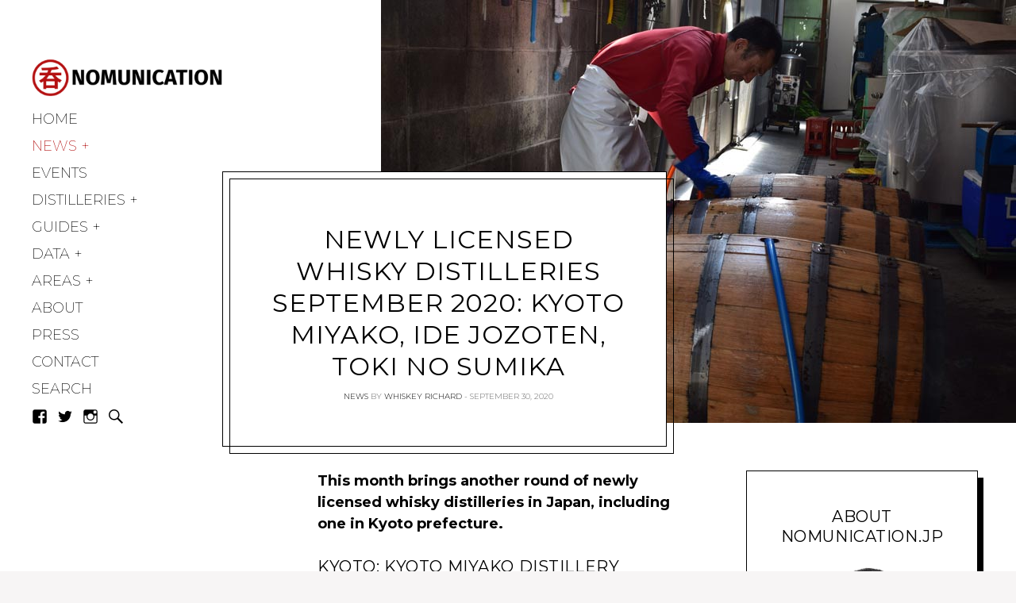

--- FILE ---
content_type: text/html; charset=UTF-8
request_url: https://www.nomunication.jp/2020/09/30/newly-licensed-whisky-distilleries-september-2020-kyoto-miyako-ide-jozoten-toki-no-sumika/
body_size: 30049
content:
<!DOCTYPE html>
<html lang="en-US">
<head>
<meta charset="UTF-8">
<meta name="viewport" content="width=device-width, initial-scale=1">
<link rel="profile" href="http://gmpg.org/xfn/11">
<link rel="pingback" href="https://www.nomunication.jp/xmlrpc.php">

<link href="https://fonts.googleapis.com" rel="preconnect" crossorigin><link href="https://fonts.gstatic.com" rel="preconnect" crossorigin><link href="//pxgcdn.com" rel="preconnect" crossorigin><meta name='robots' content='index, follow, max-image-preview:large, max-snippet:-1, max-video-preview:-1' />

	<!-- This site is optimized with the Yoast SEO plugin v26.5 - https://yoast.com/wordpress/plugins/seo/ -->
	<title>Newly Licensed Whisky Distilleries September 2020: Kyoto Miyako, Ide Jozoten, Toki no Sumika - Nomunication</title>
	<link rel="canonical" href="https://www.nomunication.jp/2020/09/30/newly-licensed-whisky-distilleries-september-2020-kyoto-miyako-ide-jozoten-toki-no-sumika/" />
	<meta property="og:locale" content="en_US" />
	<meta property="og:type" content="article" />
	<meta property="og:title" content="Newly Licensed Whisky Distilleries September 2020: Kyoto Miyako, Ide Jozoten, Toki no Sumika - Nomunication" />
	<meta property="og:description" content="This month brings another round of newly licensed whisky distilleries in Japan, including one in Kyoto prefecture. Kyoto: Kyoto Miyako Distillery Kyoto Shuzo is a new company behind the Kyoto Miyako Distillery, the prefecture&#8217;s first whisky distillery. Their website lacks any real detail. Chillingly, it features a drawing of stills at the Kurayoshi Distillery on [&hellip;]" />
	<meta property="og:url" content="https://www.nomunication.jp/2020/09/30/newly-licensed-whisky-distilleries-september-2020-kyoto-miyako-ide-jozoten-toki-no-sumika/" />
	<meta property="og:site_name" content="Nomunication" />
	<meta property="article:publisher" content="https://www.facebook.com/drinkintokyo/" />
	<meta property="article:published_time" content="2020-09-30T06:53:59+00:00" />
	<meta property="og:image" content="https://www.nomunication.jp/wp-content/uploads/2020/09/ideshuzo.jpg" />
	<meta property="og:image:width" content="800" />
	<meta property="og:image:height" content="533" />
	<meta property="og:image:type" content="image/jpeg" />
	<meta name="author" content="Whiskey Richard" />
	<meta name="twitter:card" content="summary_large_image" />
	<meta name="twitter:label1" content="Written by" />
	<meta name="twitter:data1" content="Whiskey Richard" />
	<meta name="twitter:label2" content="Est. reading time" />
	<meta name="twitter:data2" content="2 minutes" />
	<script type="application/ld+json" class="yoast-schema-graph">{"@context":"https://schema.org","@graph":[{"@type":"Article","@id":"https://www.nomunication.jp/2020/09/30/newly-licensed-whisky-distilleries-september-2020-kyoto-miyako-ide-jozoten-toki-no-sumika/#article","isPartOf":{"@id":"https://www.nomunication.jp/2020/09/30/newly-licensed-whisky-distilleries-september-2020-kyoto-miyako-ide-jozoten-toki-no-sumika/"},"author":{"name":"Whiskey Richard","@id":"https://www.nomunication.jp/#/schema/person/689226ed7a52248b162929e47392c33c"},"headline":"Newly Licensed Whisky Distilleries September 2020: Kyoto Miyako, Ide Jozoten, Toki no Sumika","datePublished":"2020-09-30T06:53:59+00:00","mainEntityOfPage":{"@id":"https://www.nomunication.jp/2020/09/30/newly-licensed-whisky-distilleries-september-2020-kyoto-miyako-ide-jozoten-toki-no-sumika/"},"wordCount":322,"commentCount":1,"publisher":{"@id":"https://www.nomunication.jp/#organization"},"image":{"@id":"https://www.nomunication.jp/2020/09/30/newly-licensed-whisky-distilleries-september-2020-kyoto-miyako-ide-jozoten-toki-no-sumika/#primaryimage"},"thumbnailUrl":"https://www.nomunication.jp/wp-content/uploads/2020/09/ideshuzo.jpg","keywords":["fuji gotemba beer","ide-jozoten","kyoto miyako","whisky"],"articleSection":["News"],"inLanguage":"en-US","potentialAction":[{"@type":"CommentAction","name":"Comment","target":["https://www.nomunication.jp/2020/09/30/newly-licensed-whisky-distilleries-september-2020-kyoto-miyako-ide-jozoten-toki-no-sumika/#respond"]}]},{"@type":"WebPage","@id":"https://www.nomunication.jp/2020/09/30/newly-licensed-whisky-distilleries-september-2020-kyoto-miyako-ide-jozoten-toki-no-sumika/","url":"https://www.nomunication.jp/2020/09/30/newly-licensed-whisky-distilleries-september-2020-kyoto-miyako-ide-jozoten-toki-no-sumika/","name":"Newly Licensed Whisky Distilleries September 2020: Kyoto Miyako, Ide Jozoten, Toki no Sumika - Nomunication","isPartOf":{"@id":"https://www.nomunication.jp/#website"},"primaryImageOfPage":{"@id":"https://www.nomunication.jp/2020/09/30/newly-licensed-whisky-distilleries-september-2020-kyoto-miyako-ide-jozoten-toki-no-sumika/#primaryimage"},"image":{"@id":"https://www.nomunication.jp/2020/09/30/newly-licensed-whisky-distilleries-september-2020-kyoto-miyako-ide-jozoten-toki-no-sumika/#primaryimage"},"thumbnailUrl":"https://www.nomunication.jp/wp-content/uploads/2020/09/ideshuzo.jpg","datePublished":"2020-09-30T06:53:59+00:00","breadcrumb":{"@id":"https://www.nomunication.jp/2020/09/30/newly-licensed-whisky-distilleries-september-2020-kyoto-miyako-ide-jozoten-toki-no-sumika/#breadcrumb"},"inLanguage":"en-US","potentialAction":[{"@type":"ReadAction","target":["https://www.nomunication.jp/2020/09/30/newly-licensed-whisky-distilleries-september-2020-kyoto-miyako-ide-jozoten-toki-no-sumika/"]}]},{"@type":"ImageObject","inLanguage":"en-US","@id":"https://www.nomunication.jp/2020/09/30/newly-licensed-whisky-distilleries-september-2020-kyoto-miyako-ide-jozoten-toki-no-sumika/#primaryimage","url":"https://www.nomunication.jp/wp-content/uploads/2020/09/ideshuzo.jpg","contentUrl":"https://www.nomunication.jp/wp-content/uploads/2020/09/ideshuzo.jpg","width":800,"height":533},{"@type":"BreadcrumbList","@id":"https://www.nomunication.jp/2020/09/30/newly-licensed-whisky-distilleries-september-2020-kyoto-miyako-ide-jozoten-toki-no-sumika/#breadcrumb","itemListElement":[{"@type":"ListItem","position":1,"name":"Home","item":"https://www.nomunication.jp/"},{"@type":"ListItem","position":2,"name":"Newly Licensed Whisky Distilleries September 2020: Kyoto Miyako, Ide Jozoten, Toki no Sumika"}]},{"@type":"WebSite","@id":"https://www.nomunication.jp/#website","url":"https://www.nomunication.jp/","name":"Nomunication","description":"tokyo bar &amp; cocktail guide","publisher":{"@id":"https://www.nomunication.jp/#organization"},"potentialAction":[{"@type":"SearchAction","target":{"@type":"EntryPoint","urlTemplate":"https://www.nomunication.jp/?s={search_term_string}"},"query-input":{"@type":"PropertyValueSpecification","valueRequired":true,"valueName":"search_term_string"}}],"inLanguage":"en-US"},{"@type":"Organization","@id":"https://www.nomunication.jp/#organization","name":"nomunication.jp","url":"https://www.nomunication.jp/","logo":{"@type":"ImageObject","inLanguage":"en-US","@id":"https://www.nomunication.jp/#/schema/logo/image/","url":"https://www.nomunication.jp/wp-content/uploads/2016/12/0-1_s.png","contentUrl":"https://www.nomunication.jp/wp-content/uploads/2016/12/0-1_s.png","width":973,"height":224,"caption":"nomunication.jp"},"image":{"@id":"https://www.nomunication.jp/#/schema/logo/image/"},"sameAs":["https://www.facebook.com/drinkintokyo/","https://www.instagram.com/drinkintokyo/"]},{"@type":"Person","@id":"https://www.nomunication.jp/#/schema/person/689226ed7a52248b162929e47392c33c","name":"Whiskey Richard","image":{"@type":"ImageObject","inLanguage":"en-US","@id":"https://www.nomunication.jp/#/schema/person/image/","url":"https://secure.gravatar.com/avatar/8eef68f971147f8361f3022986e385d0eb8f3fc28cfe8476dfa9d73d5d117bd0?s=96&d=mm&r=g","contentUrl":"https://secure.gravatar.com/avatar/8eef68f971147f8361f3022986e385d0eb8f3fc28cfe8476dfa9d73d5d117bd0?s=96&d=mm&r=g","caption":"Whiskey Richard"},"description":"Hi there! I created and run nomunication.jp. I've lived in Tokyo since 2008, and I am a certified Shochu Kikisake-shi/Shochu Sommelier (焼酎唎酒師), Cocktail Professor (カクテル検定１級), and I hold Whisky Kentei Levels 3 and JW (ウイスキー検定３級・JW級). I also sit on the Executive Committees for the Tokyo Whisky &amp; Spirits Competition and Japanese Whisky Day. Click here for more details about me and this site. Kampai!","sameAs":["https://www.nomunication.jp"],"url":"https://www.nomunication.jp/author/nomunication_ugfpo3/"}]}</script>
	<!-- / Yoast SEO plugin. -->


<link rel='dns-prefetch' href='//www.nomunication.jp' />
<link rel='dns-prefetch' href='//secure.gravatar.com' />
<link rel='dns-prefetch' href='//stats.wp.com' />
<link rel='dns-prefetch' href='//pxgcdn.com' />
<link rel='dns-prefetch' href='//fonts.googleapis.com' />
<link rel='dns-prefetch' href='//v0.wordpress.com' />
<link rel='dns-prefetch' href='//widgets.wp.com' />
<link rel='dns-prefetch' href='//s0.wp.com' />
<link rel='dns-prefetch' href='//0.gravatar.com' />
<link rel='dns-prefetch' href='//1.gravatar.com' />
<link rel='dns-prefetch' href='//2.gravatar.com' />
<link rel='dns-prefetch' href='//jetpack.wordpress.com' />
<link rel='dns-prefetch' href='//public-api.wordpress.com' />
<link rel="alternate" type="application/rss+xml" title="Nomunication &raquo; Feed" href="https://www.nomunication.jp/feed/" />
<link rel="alternate" type="application/rss+xml" title="Nomunication &raquo; Comments Feed" href="https://www.nomunication.jp/comments/feed/" />
<link rel="alternate" type="application/rss+xml" title="Nomunication &raquo; Newly Licensed Whisky Distilleries September 2020: Kyoto Miyako, Ide Jozoten, Toki no Sumika Comments Feed" href="https://www.nomunication.jp/2020/09/30/newly-licensed-whisky-distilleries-september-2020-kyoto-miyako-ide-jozoten-toki-no-sumika/feed/" />
<link rel="alternate" title="oEmbed (JSON)" type="application/json+oembed" href="https://www.nomunication.jp/wp-json/oembed/1.0/embed?url=https%3A%2F%2Fwww.nomunication.jp%2F2020%2F09%2F30%2Fnewly-licensed-whisky-distilleries-september-2020-kyoto-miyako-ide-jozoten-toki-no-sumika%2F" />
<link rel="alternate" title="oEmbed (XML)" type="text/xml+oembed" href="https://www.nomunication.jp/wp-json/oembed/1.0/embed?url=https%3A%2F%2Fwww.nomunication.jp%2F2020%2F09%2F30%2Fnewly-licensed-whisky-distilleries-september-2020-kyoto-miyako-ide-jozoten-toki-no-sumika%2F&#038;format=xml" />
		<style>
			.lazyload,
			.lazyloading {
				max-width: 100%;
			}
		</style>
		<style type="text/css" media="all">
.wpautoterms-footer{background-color:#ffffff;text-align:center;}
.wpautoterms-footer a{color:#000000;font-family:Arial, sans-serif;font-size:14px;}
.wpautoterms-footer .separator{color:#cccccc;font-family:Arial, sans-serif;font-size:14px;}</style>
<style id='wp-img-auto-sizes-contain-inline-css' type='text/css'>
img:is([sizes=auto i],[sizes^="auto," i]){contain-intrinsic-size:3000px 1500px}
/*# sourceURL=wp-img-auto-sizes-contain-inline-css */
</style>
<link rel='stylesheet' id='jetpack_related-posts-css' href='https://www.nomunication.jp/wp-content/plugins/jetpack/modules/related-posts/related-posts.css?ver=20240116' type='text/css' media='all' />
<link rel='stylesheet' id='customify-font-stylesheet-0-css' href='//pxgcdn.com/fonts/butler/stylesheet.css' type='text/css' media='all' />
<link rel='stylesheet' id='customify-font-stylesheet-1-css' href='https://fonts.googleapis.com/css2?family=Montserrat:ital,wght@0,100;0,200;0,300;0,400;0,500;0,600;0,700;0,800;0,900;1,100;1,200;1,300;1,400;1,500;1,600;1,700;1,800;1,900&#038;display=swap' type='text/css' media='all' />
<style id='wp-emoji-styles-inline-css' type='text/css'>

	img.wp-smiley, img.emoji {
		display: inline !important;
		border: none !important;
		box-shadow: none !important;
		height: 1em !important;
		width: 1em !important;
		margin: 0 0.07em !important;
		vertical-align: -0.1em !important;
		background: none !important;
		padding: 0 !important;
	}
/*# sourceURL=wp-emoji-styles-inline-css */
</style>
<link rel='stylesheet' id='wp-block-library-css' href='https://www.nomunication.jp/wp-content/plugins/gutenberg/build/styles/block-library/style.css?ver=22.2.0' type='text/css' media='all' />
<style id='global-styles-inline-css' type='text/css'>
:root{--wp--preset--aspect-ratio--square: 1;--wp--preset--aspect-ratio--4-3: 4/3;--wp--preset--aspect-ratio--3-4: 3/4;--wp--preset--aspect-ratio--3-2: 3/2;--wp--preset--aspect-ratio--2-3: 2/3;--wp--preset--aspect-ratio--16-9: 16/9;--wp--preset--aspect-ratio--9-16: 9/16;--wp--preset--color--black: #000000;--wp--preset--color--cyan-bluish-gray: #abb8c3;--wp--preset--color--white: #ffffff;--wp--preset--color--pale-pink: #f78da7;--wp--preset--color--vivid-red: #cf2e2e;--wp--preset--color--luminous-vivid-orange: #ff6900;--wp--preset--color--luminous-vivid-amber: #fcb900;--wp--preset--color--light-green-cyan: #7bdcb5;--wp--preset--color--vivid-green-cyan: #00d084;--wp--preset--color--pale-cyan-blue: #8ed1fc;--wp--preset--color--vivid-cyan-blue: #0693e3;--wp--preset--color--vivid-purple: #9b51e0;--wp--preset--gradient--vivid-cyan-blue-to-vivid-purple: linear-gradient(135deg,rgb(6,147,227) 0%,rgb(155,81,224) 100%);--wp--preset--gradient--light-green-cyan-to-vivid-green-cyan: linear-gradient(135deg,rgb(122,220,180) 0%,rgb(0,208,130) 100%);--wp--preset--gradient--luminous-vivid-amber-to-luminous-vivid-orange: linear-gradient(135deg,rgb(252,185,0) 0%,rgb(255,105,0) 100%);--wp--preset--gradient--luminous-vivid-orange-to-vivid-red: linear-gradient(135deg,rgb(255,105,0) 0%,rgb(207,46,46) 100%);--wp--preset--gradient--very-light-gray-to-cyan-bluish-gray: linear-gradient(135deg,rgb(238,238,238) 0%,rgb(169,184,195) 100%);--wp--preset--gradient--cool-to-warm-spectrum: linear-gradient(135deg,rgb(74,234,220) 0%,rgb(151,120,209) 20%,rgb(207,42,186) 40%,rgb(238,44,130) 60%,rgb(251,105,98) 80%,rgb(254,248,76) 100%);--wp--preset--gradient--blush-light-purple: linear-gradient(135deg,rgb(255,206,236) 0%,rgb(152,150,240) 100%);--wp--preset--gradient--blush-bordeaux: linear-gradient(135deg,rgb(254,205,165) 0%,rgb(254,45,45) 50%,rgb(107,0,62) 100%);--wp--preset--gradient--luminous-dusk: linear-gradient(135deg,rgb(255,203,112) 0%,rgb(199,81,192) 50%,rgb(65,88,208) 100%);--wp--preset--gradient--pale-ocean: linear-gradient(135deg,rgb(255,245,203) 0%,rgb(182,227,212) 50%,rgb(51,167,181) 100%);--wp--preset--gradient--electric-grass: linear-gradient(135deg,rgb(202,248,128) 0%,rgb(113,206,126) 100%);--wp--preset--gradient--midnight: linear-gradient(135deg,rgb(2,3,129) 0%,rgb(40,116,252) 100%);--wp--preset--font-size--small: 13px;--wp--preset--font-size--medium: 20px;--wp--preset--font-size--large: 36px;--wp--preset--font-size--x-large: 42px;--wp--preset--spacing--20: 0.44rem;--wp--preset--spacing--30: 0.67rem;--wp--preset--spacing--40: 1rem;--wp--preset--spacing--50: 1.5rem;--wp--preset--spacing--60: 2.25rem;--wp--preset--spacing--70: 3.38rem;--wp--preset--spacing--80: 5.06rem;--wp--preset--shadow--natural: 6px 6px 9px rgba(0, 0, 0, 0.2);--wp--preset--shadow--deep: 12px 12px 50px rgba(0, 0, 0, 0.4);--wp--preset--shadow--sharp: 6px 6px 0px rgba(0, 0, 0, 0.2);--wp--preset--shadow--outlined: 6px 6px 0px -3px rgb(255, 255, 255), 6px 6px rgb(0, 0, 0);--wp--preset--shadow--crisp: 6px 6px 0px rgb(0, 0, 0);}:where(.is-layout-flex){gap: 0.5em;}:where(.is-layout-grid){gap: 0.5em;}body .is-layout-flex{display: flex;}.is-layout-flex{flex-wrap: wrap;align-items: center;}.is-layout-flex > :is(*, div){margin: 0;}body .is-layout-grid{display: grid;}.is-layout-grid > :is(*, div){margin: 0;}:where(.wp-block-columns.is-layout-flex){gap: 2em;}:where(.wp-block-columns.is-layout-grid){gap: 2em;}:where(.wp-block-post-template.is-layout-flex){gap: 1.25em;}:where(.wp-block-post-template.is-layout-grid){gap: 1.25em;}.has-black-color{color: var(--wp--preset--color--black) !important;}.has-cyan-bluish-gray-color{color: var(--wp--preset--color--cyan-bluish-gray) !important;}.has-white-color{color: var(--wp--preset--color--white) !important;}.has-pale-pink-color{color: var(--wp--preset--color--pale-pink) !important;}.has-vivid-red-color{color: var(--wp--preset--color--vivid-red) !important;}.has-luminous-vivid-orange-color{color: var(--wp--preset--color--luminous-vivid-orange) !important;}.has-luminous-vivid-amber-color{color: var(--wp--preset--color--luminous-vivid-amber) !important;}.has-light-green-cyan-color{color: var(--wp--preset--color--light-green-cyan) !important;}.has-vivid-green-cyan-color{color: var(--wp--preset--color--vivid-green-cyan) !important;}.has-pale-cyan-blue-color{color: var(--wp--preset--color--pale-cyan-blue) !important;}.has-vivid-cyan-blue-color{color: var(--wp--preset--color--vivid-cyan-blue) !important;}.has-vivid-purple-color{color: var(--wp--preset--color--vivid-purple) !important;}.has-black-background-color{background-color: var(--wp--preset--color--black) !important;}.has-cyan-bluish-gray-background-color{background-color: var(--wp--preset--color--cyan-bluish-gray) !important;}.has-white-background-color{background-color: var(--wp--preset--color--white) !important;}.has-pale-pink-background-color{background-color: var(--wp--preset--color--pale-pink) !important;}.has-vivid-red-background-color{background-color: var(--wp--preset--color--vivid-red) !important;}.has-luminous-vivid-orange-background-color{background-color: var(--wp--preset--color--luminous-vivid-orange) !important;}.has-luminous-vivid-amber-background-color{background-color: var(--wp--preset--color--luminous-vivid-amber) !important;}.has-light-green-cyan-background-color{background-color: var(--wp--preset--color--light-green-cyan) !important;}.has-vivid-green-cyan-background-color{background-color: var(--wp--preset--color--vivid-green-cyan) !important;}.has-pale-cyan-blue-background-color{background-color: var(--wp--preset--color--pale-cyan-blue) !important;}.has-vivid-cyan-blue-background-color{background-color: var(--wp--preset--color--vivid-cyan-blue) !important;}.has-vivid-purple-background-color{background-color: var(--wp--preset--color--vivid-purple) !important;}.has-black-border-color{border-color: var(--wp--preset--color--black) !important;}.has-cyan-bluish-gray-border-color{border-color: var(--wp--preset--color--cyan-bluish-gray) !important;}.has-white-border-color{border-color: var(--wp--preset--color--white) !important;}.has-pale-pink-border-color{border-color: var(--wp--preset--color--pale-pink) !important;}.has-vivid-red-border-color{border-color: var(--wp--preset--color--vivid-red) !important;}.has-luminous-vivid-orange-border-color{border-color: var(--wp--preset--color--luminous-vivid-orange) !important;}.has-luminous-vivid-amber-border-color{border-color: var(--wp--preset--color--luminous-vivid-amber) !important;}.has-light-green-cyan-border-color{border-color: var(--wp--preset--color--light-green-cyan) !important;}.has-vivid-green-cyan-border-color{border-color: var(--wp--preset--color--vivid-green-cyan) !important;}.has-pale-cyan-blue-border-color{border-color: var(--wp--preset--color--pale-cyan-blue) !important;}.has-vivid-cyan-blue-border-color{border-color: var(--wp--preset--color--vivid-cyan-blue) !important;}.has-vivid-purple-border-color{border-color: var(--wp--preset--color--vivid-purple) !important;}.has-vivid-cyan-blue-to-vivid-purple-gradient-background{background: var(--wp--preset--gradient--vivid-cyan-blue-to-vivid-purple) !important;}.has-light-green-cyan-to-vivid-green-cyan-gradient-background{background: var(--wp--preset--gradient--light-green-cyan-to-vivid-green-cyan) !important;}.has-luminous-vivid-amber-to-luminous-vivid-orange-gradient-background{background: var(--wp--preset--gradient--luminous-vivid-amber-to-luminous-vivid-orange) !important;}.has-luminous-vivid-orange-to-vivid-red-gradient-background{background: var(--wp--preset--gradient--luminous-vivid-orange-to-vivid-red) !important;}.has-very-light-gray-to-cyan-bluish-gray-gradient-background{background: var(--wp--preset--gradient--very-light-gray-to-cyan-bluish-gray) !important;}.has-cool-to-warm-spectrum-gradient-background{background: var(--wp--preset--gradient--cool-to-warm-spectrum) !important;}.has-blush-light-purple-gradient-background{background: var(--wp--preset--gradient--blush-light-purple) !important;}.has-blush-bordeaux-gradient-background{background: var(--wp--preset--gradient--blush-bordeaux) !important;}.has-luminous-dusk-gradient-background{background: var(--wp--preset--gradient--luminous-dusk) !important;}.has-pale-ocean-gradient-background{background: var(--wp--preset--gradient--pale-ocean) !important;}.has-electric-grass-gradient-background{background: var(--wp--preset--gradient--electric-grass) !important;}.has-midnight-gradient-background{background: var(--wp--preset--gradient--midnight) !important;}.has-small-font-size{font-size: var(--wp--preset--font-size--small) !important;}.has-medium-font-size{font-size: var(--wp--preset--font-size--medium) !important;}.has-large-font-size{font-size: var(--wp--preset--font-size--large) !important;}.has-x-large-font-size{font-size: var(--wp--preset--font-size--x-large) !important;}
/*# sourceURL=global-styles-inline-css */
</style>

<style id='classic-theme-styles-inline-css' type='text/css'>
/*! This file is auto-generated */
.wp-block-button__link{color:#fff;background-color:#32373c;border-radius:9999px;box-shadow:none;text-decoration:none;padding:calc(.667em + 2px) calc(1.333em + 2px);font-size:1.125em}.wp-block-file__button{background:#32373c;color:#fff;text-decoration:none}
/*# sourceURL=/wp-includes/css/classic-themes.min.css */
</style>
<link rel='stylesheet' id='wpautoterms_css-css' href='https://www.nomunication.jp/wp-content/plugins/auto-terms-of-service-and-privacy-policy/css/wpautoterms.css?ver=6.9' type='text/css' media='all' />
<link rel='stylesheet' id='gema-style-css' href='https://www.nomunication.jp/wp-content/themes/gema/style.css?ver=6.9' type='text/css' media='all' />
<link rel='stylesheet' id='gema-fonts-butler-css' href='https://www.nomunication.jp/wp-content/themes/gema/assets/fonts/butler/stylesheet.css?ver=6.9' type='text/css' media='all' />
<link rel='stylesheet' id='gema-google-fonts-css' href='//fonts.googleapis.com/css?family=Montserrat%3A100%2C100i%2C200%2C200i%2C300%2C300i%2C400%2C400i%2C500%2C500i%2C+600%2C600i%2C700%2C700i%2C800%2C800i%2C900%2C900i&#038;subset=latin%2Clatin-ext&#038;ver=6.9' type='text/css' media='all' />
<link rel='stylesheet' id='jetpack_likes-css' href='https://www.nomunication.jp/wp-content/plugins/jetpack/modules/likes/style.css?ver=15.3.1' type='text/css' media='all' />
<link rel='stylesheet' id='genericons-css' href='https://www.nomunication.jp/wp-content/plugins/pixelgrade-care/theme-helpers/jetpack-fallbacks/genericons/genericons/genericons.css?ver=3.1' type='text/css' media='all' />
<link rel='stylesheet' id='jetpack-social-menu-css' href='https://www.nomunication.jp/wp-content/plugins/jetpack/jetpack_vendor/automattic/jetpack-classic-theme-helper/src/social-menu/social-menu.css?ver=1.0' type='text/css' media='all' />
<link rel='stylesheet' id='jetpack-subscriptions-css' href='https://www.nomunication.jp/wp-content/plugins/jetpack/_inc/build/subscriptions/subscriptions.min.css?ver=15.3.1' type='text/css' media='all' />
<link rel='stylesheet' id='jetpack-swiper-library-css' href='https://www.nomunication.jp/wp-content/plugins/jetpack/_inc/blocks/swiper.css?ver=15.3.1' type='text/css' media='all' />
<link rel='stylesheet' id='jetpack-carousel-css' href='https://www.nomunication.jp/wp-content/plugins/jetpack/modules/carousel/jetpack-carousel.css?ver=15.3.1' type='text/css' media='all' />
<link rel='stylesheet' id='sharedaddy-css' href='https://www.nomunication.jp/wp-content/plugins/jetpack/modules/sharedaddy/sharing.css?ver=15.3.1' type='text/css' media='all' />
<link rel='stylesheet' id='social-logos-css' href='https://www.nomunication.jp/wp-content/plugins/jetpack/_inc/social-logos/social-logos.min.css?ver=15.3.1' type='text/css' media='all' />
<script type="text/javascript" id="jetpack_related-posts-js-extra">
/* <![CDATA[ */
var related_posts_js_options = {"post_heading":"h4"};
//# sourceURL=jetpack_related-posts-js-extra
/* ]]> */
</script>
<script type="text/javascript" src="https://www.nomunication.jp/wp-content/plugins/jetpack/_inc/build/related-posts/related-posts.min.js?ver=20240116" id="jetpack_related-posts-js"></script>
<script type="text/javascript" src="https://www.nomunication.jp/wp-includes/js/jquery/jquery.min.js?ver=3.7.1" id="jquery-core-js"></script>
<script type="text/javascript" src="https://www.nomunication.jp/wp-includes/js/jquery/jquery-migrate.min.js?ver=3.4.1" id="jquery-migrate-js"></script>
<script type="text/javascript" src="https://www.nomunication.jp/wp-content/plugins/gutenberg/build/scripts/dom-ready/index.min.js?ver=1764773745533" id="wp-dom-ready-js"></script>
<script type="text/javascript" src="https://www.nomunication.jp/wp-content/plugins/auto-terms-of-service-and-privacy-policy/js/base.js?ver=3.0.4" id="wpautoterms_base-js"></script>
<script type="text/javascript" id="wpgmza_data-js-extra">
/* <![CDATA[ */
var wpgmza_google_api_status = {"message":"Enqueued","code":"ENQUEUED"};
//# sourceURL=wpgmza_data-js-extra
/* ]]> */
</script>
<script type="text/javascript" src="https://www.nomunication.jp/wp-content/plugins/wp-google-maps/wpgmza_data.js?ver=6.9" id="wpgmza_data-js"></script>
<link rel="https://api.w.org/" href="https://www.nomunication.jp/wp-json/" /><link rel="alternate" title="JSON" type="application/json" href="https://www.nomunication.jp/wp-json/wp/v2/posts/13182" /><link rel="EditURI" type="application/rsd+xml" title="RSD" href="https://www.nomunication.jp/xmlrpc.php?rsd" />
<meta name="generator" content="WordPress 6.9" />
<link rel='shortlink' href='https://wp.me/p8osPe-3qC' />
		<!-- Custom Logo: hide header text -->
		<style id="custom-logo-css" type="text/css">
			.site-title, .site-description-text {
				position: absolute;
				clip-path: inset(50%);
			}
		</style>
		<meta name="generator" content="performance-lab 4.0.0; plugins: ">
	<style>img#wpstats{display:none}</style>
				<script>
			document.documentElement.className = document.documentElement.className.replace('no-js', 'js');
		</script>
				<style>
			.no-js img.lazyload {
				display: none;
			}

			figure.wp-block-image img.lazyloading {
				min-width: 150px;
			}

			.lazyload,
			.lazyloading {
				--smush-placeholder-width: 100px;
				--smush-placeholder-aspect-ratio: 1/1;
				width: var(--smush-image-width, var(--smush-placeholder-width)) !important;
				aspect-ratio: var(--smush-image-aspect-ratio, var(--smush-placeholder-aspect-ratio)) !important;
			}

						.lazyload, .lazyloading {
				opacity: 0;
			}

			.lazyloaded {
				opacity: 1;
				transition: opacity 400ms;
				transition-delay: 0ms;
			}

					</style>
		<style type="text/css">.saboxplugin-wrap{-webkit-box-sizing:border-box;-moz-box-sizing:border-box;-ms-box-sizing:border-box;box-sizing:border-box;border:1px solid #eee;width:100%;clear:both;display:block;overflow:hidden;word-wrap:break-word;position:relative}.saboxplugin-wrap .saboxplugin-gravatar{float:left;padding:0 20px 20px 20px}.saboxplugin-wrap .saboxplugin-gravatar img{max-width:100px;height:auto;border-radius:0;}.saboxplugin-wrap .saboxplugin-authorname{font-size:18px;line-height:1;margin:20px 0 0 20px;display:block}.saboxplugin-wrap .saboxplugin-authorname a{text-decoration:none}.saboxplugin-wrap .saboxplugin-authorname a:focus{outline:0}.saboxplugin-wrap .saboxplugin-desc{display:block;margin:5px 20px}.saboxplugin-wrap .saboxplugin-desc a{text-decoration:underline}.saboxplugin-wrap .saboxplugin-desc p{margin:5px 0 12px}.saboxplugin-wrap .saboxplugin-web{margin:0 20px 15px;text-align:left}.saboxplugin-wrap .sab-web-position{text-align:right}.saboxplugin-wrap .saboxplugin-web a{color:#ccc;text-decoration:none}.saboxplugin-wrap .saboxplugin-socials{position:relative;display:block;background:#fcfcfc;padding:5px;border-top:1px solid #eee}.saboxplugin-wrap .saboxplugin-socials a svg{width:20px;height:20px}.saboxplugin-wrap .saboxplugin-socials a svg .st2{fill:#fff; transform-origin:center center;}.saboxplugin-wrap .saboxplugin-socials a svg .st1{fill:rgba(0,0,0,.3)}.saboxplugin-wrap .saboxplugin-socials a:hover{opacity:.8;-webkit-transition:opacity .4s;-moz-transition:opacity .4s;-o-transition:opacity .4s;transition:opacity .4s;box-shadow:none!important;-webkit-box-shadow:none!important}.saboxplugin-wrap .saboxplugin-socials .saboxplugin-icon-color{box-shadow:none;padding:0;border:0;-webkit-transition:opacity .4s;-moz-transition:opacity .4s;-o-transition:opacity .4s;transition:opacity .4s;display:inline-block;color:#fff;font-size:0;text-decoration:inherit;margin:5px;-webkit-border-radius:0;-moz-border-radius:0;-ms-border-radius:0;-o-border-radius:0;border-radius:0;overflow:hidden}.saboxplugin-wrap .saboxplugin-socials .saboxplugin-icon-grey{text-decoration:inherit;box-shadow:none;position:relative;display:-moz-inline-stack;display:inline-block;vertical-align:middle;zoom:1;margin:10px 5px;color:#444;fill:#444}.clearfix:after,.clearfix:before{content:' ';display:table;line-height:0;clear:both}.ie7 .clearfix{zoom:1}.saboxplugin-socials.sabox-colored .saboxplugin-icon-color .sab-twitch{border-color:#38245c}.saboxplugin-socials.sabox-colored .saboxplugin-icon-color .sab-behance{border-color:#003eb0}.saboxplugin-socials.sabox-colored .saboxplugin-icon-color .sab-deviantart{border-color:#036824}.saboxplugin-socials.sabox-colored .saboxplugin-icon-color .sab-digg{border-color:#00327c}.saboxplugin-socials.sabox-colored .saboxplugin-icon-color .sab-dribbble{border-color:#ba1655}.saboxplugin-socials.sabox-colored .saboxplugin-icon-color .sab-facebook{border-color:#1e2e4f}.saboxplugin-socials.sabox-colored .saboxplugin-icon-color .sab-flickr{border-color:#003576}.saboxplugin-socials.sabox-colored .saboxplugin-icon-color .sab-github{border-color:#264874}.saboxplugin-socials.sabox-colored .saboxplugin-icon-color .sab-google{border-color:#0b51c5}.saboxplugin-socials.sabox-colored .saboxplugin-icon-color .sab-html5{border-color:#902e13}.saboxplugin-socials.sabox-colored .saboxplugin-icon-color .sab-instagram{border-color:#1630aa}.saboxplugin-socials.sabox-colored .saboxplugin-icon-color .sab-linkedin{border-color:#00344f}.saboxplugin-socials.sabox-colored .saboxplugin-icon-color .sab-pinterest{border-color:#5b040e}.saboxplugin-socials.sabox-colored .saboxplugin-icon-color .sab-reddit{border-color:#992900}.saboxplugin-socials.sabox-colored .saboxplugin-icon-color .sab-rss{border-color:#a43b0a}.saboxplugin-socials.sabox-colored .saboxplugin-icon-color .sab-sharethis{border-color:#5d8420}.saboxplugin-socials.sabox-colored .saboxplugin-icon-color .sab-soundcloud{border-color:#995200}.saboxplugin-socials.sabox-colored .saboxplugin-icon-color .sab-spotify{border-color:#0f612c}.saboxplugin-socials.sabox-colored .saboxplugin-icon-color .sab-stackoverflow{border-color:#a95009}.saboxplugin-socials.sabox-colored .saboxplugin-icon-color .sab-steam{border-color:#006388}.saboxplugin-socials.sabox-colored .saboxplugin-icon-color .sab-user_email{border-color:#b84e05}.saboxplugin-socials.sabox-colored .saboxplugin-icon-color .sab-tumblr{border-color:#10151b}.saboxplugin-socials.sabox-colored .saboxplugin-icon-color .sab-twitter{border-color:#0967a0}.saboxplugin-socials.sabox-colored .saboxplugin-icon-color .sab-vimeo{border-color:#0d7091}.saboxplugin-socials.sabox-colored .saboxplugin-icon-color .sab-windows{border-color:#003f71}.saboxplugin-socials.sabox-colored .saboxplugin-icon-color .sab-whatsapp{border-color:#003f71}.saboxplugin-socials.sabox-colored .saboxplugin-icon-color .sab-wordpress{border-color:#0f3647}.saboxplugin-socials.sabox-colored .saboxplugin-icon-color .sab-yahoo{border-color:#14002d}.saboxplugin-socials.sabox-colored .saboxplugin-icon-color .sab-youtube{border-color:#900}.saboxplugin-socials.sabox-colored .saboxplugin-icon-color .sab-xing{border-color:#000202}.saboxplugin-socials.sabox-colored .saboxplugin-icon-color .sab-mixcloud{border-color:#2475a0}.saboxplugin-socials.sabox-colored .saboxplugin-icon-color .sab-vk{border-color:#243549}.saboxplugin-socials.sabox-colored .saboxplugin-icon-color .sab-medium{border-color:#00452c}.saboxplugin-socials.sabox-colored .saboxplugin-icon-color .sab-quora{border-color:#420e00}.saboxplugin-socials.sabox-colored .saboxplugin-icon-color .sab-meetup{border-color:#9b181c}.saboxplugin-socials.sabox-colored .saboxplugin-icon-color .sab-goodreads{border-color:#000}.saboxplugin-socials.sabox-colored .saboxplugin-icon-color .sab-snapchat{border-color:#999700}.saboxplugin-socials.sabox-colored .saboxplugin-icon-color .sab-500px{border-color:#00557f}.saboxplugin-socials.sabox-colored .saboxplugin-icon-color .sab-mastodont{border-color:#185886}.sabox-plus-item{margin-bottom:20px}@media screen and (max-width:480px){.saboxplugin-wrap{text-align:center}.saboxplugin-wrap .saboxplugin-gravatar{float:none;padding:20px 0;text-align:center;margin:0 auto;display:block}.saboxplugin-wrap .saboxplugin-gravatar img{float:none;display:inline-block;display:-moz-inline-stack;vertical-align:middle;zoom:1}.saboxplugin-wrap .saboxplugin-desc{margin:0 10px 20px;text-align:center}.saboxplugin-wrap .saboxplugin-authorname{text-align:center;margin:10px 0 20px}}body .saboxplugin-authorname a,body .saboxplugin-authorname a:hover{box-shadow:none;-webkit-box-shadow:none}a.sab-profile-edit{font-size:16px!important;line-height:1!important}.sab-edit-settings a,a.sab-profile-edit{color:#0073aa!important;box-shadow:none!important;-webkit-box-shadow:none!important}.sab-edit-settings{margin-right:15px;position:absolute;right:0;z-index:2;bottom:10px;line-height:20px}.sab-edit-settings i{margin-left:5px}.saboxplugin-socials{line-height:1!important}.rtl .saboxplugin-wrap .saboxplugin-gravatar{float:right}.rtl .saboxplugin-wrap .saboxplugin-authorname{display:flex;align-items:center}.rtl .saboxplugin-wrap .saboxplugin-authorname .sab-profile-edit{margin-right:10px}.rtl .sab-edit-settings{right:auto;left:0}img.sab-custom-avatar{max-width:75px;}.saboxplugin-wrap .saboxplugin-gravatar img {-webkit-border-radius:50%;-moz-border-radius:50%;-ms-border-radius:50%;-o-border-radius:50%;border-radius:50%;}.saboxplugin-wrap .saboxplugin-gravatar img {-webkit-border-radius:50%;-moz-border-radius:50%;-ms-border-radius:50%;-o-border-radius:50%;border-radius:50%;}.saboxplugin-wrap .saboxplugin-authorname a,.saboxplugin-wrap .saboxplugin-authorname span {color:#b31010;}.saboxplugin-wrap .saboxplugin-web a {color:#b31010;}.saboxplugin-wrap {margin-top:0px; margin-bottom:0px; padding: 0px 0px }.saboxplugin-wrap .saboxplugin-authorname {font-size:18px; line-height:25px;}.saboxplugin-wrap .saboxplugin-desc p, .saboxplugin-wrap .saboxplugin-desc {font-size:14px !important; line-height:21px !important;}.saboxplugin-wrap .saboxplugin-web {font-size:14px;}.saboxplugin-wrap .saboxplugin-socials a svg {width:18px;height:18px;}</style><link rel="icon" href="https://www.nomunication.jp/wp-content/uploads/2017/01/cropped-favicon-1-32x32.png" sizes="32x32" />
<link rel="icon" href="https://www.nomunication.jp/wp-content/uploads/2017/01/cropped-favicon-1-192x192.png" sizes="192x192" />
<link rel="apple-touch-icon" href="https://www.nomunication.jp/wp-content/uploads/2017/01/cropped-favicon-1-180x180.png" />
<meta name="msapplication-TileImage" content="https://www.nomunication.jp/wp-content/uploads/2017/01/cropped-favicon-1-270x270.png" />
			<style id="customify_output_style">
				:root { --sm-color-primary: #e03a3a; }
:root { --sm-color-secondary: #f75034; }
:root { --sm-color-tertiary: #ad2d2d; }
:root { --sm-dark-primary: #000000; }
:root { --sm-dark-secondary: #000000; }
:root { --sm-dark-tertiary: #a3a3a1; }
:root { --sm-light-primary: #ffffff; }
:root { --sm-light-secondary: #f7f5f5; }
:root { --sm-light-tertiary: #f7f2f2; }
.u-blog-sides-spacing { padding-left: 30px; }
.u-blog-sides-spacing { padding-right: 30px; }
.card h2 { color: #000000; }
.card__meta-primary { color: #a3a3a1; }
.card__meta-secondary { color: #a3a3a1; }
#sb_instagram #sbi_images .sbi_photo,
 .content-quote:before,
 .singular .entry-header, 
 .attachment .entry-header,
 .widget,
 .card--text .card__wrap,
 .card--text .card__wrap:before,
 .card__image,
 .card__title,
 .sticky.card--text .card__wrap:before,
 .jetpack_subscription_widget.widget:before,
 .widget_blog_subscription.widget:before,
 .card--text .card__meta,
 input[type="text"],
 input[type="password"],
 input[type="datetime"],
 input[type="datetime-local"],
 input[type="date"],
 input[type="month"],
 input[type="time"],
 input[type="week"],
 input[type="number"],
 input[type="email"],
 input[type="url"],
 input[type="search"],
 input[type="tel"],
 input[type="color"],
 select,
 textarea { background-color: #ffffff; }
.sticky .card__title{
			box-shadow: 0 0 0 8px #ffffff, 0 0 0 9px #000000;
}
.site-logo img, .custom-logo-link img { max-height: 190px; }
.site-title { font-size: 190px; }
.main-navigation li a, .main-navigation li:after { color: #000000; }
.main-navigation .nav-menu > li[class*="current-menu"] > a, 
 .main-navigation .nav-menu > li[class*="current-menu"]:after,
 .jetpack-social-navigation li[class*="current-menu"] > a { color: #b31010; }
.main-navigation.main-navigation .nav-menu > li > a:after { border-bottom-color: #b31010; }
.u-container-width { max-width: 1650px; }
.singular .content-area, 
 .attachment .content-area { max-width: 1300px; }
body { margin: 0px; }
html { background-color: #f7f5f5; }
.entry-header .entry-title { color: #000000; }
body { color: #000000; }
input[type="submit"], .btn, .search-submit, div#infinite-handle span button, div#infinite-handle span button:hover, .more-link,
 .sticky.card--text .card__wrap:after,
 .sticky.card--text .card__meta,
 body div.sharedaddy div.sd-social-icon div.sd-content ul li[class*="share-"] a.sd-button:hover { background-color: #000000; }
input[type="text"], 
 input[type="password"], 
 input[type="datetime"], 
 input[type="datetime-local"], 
 input[type="date"], 
 input[type="month"], 
 input[type="time"], 
 input[type="week"], 
 input[type="number"], 
 input[type="email"], 
 input[type="url"], 
 input[type="search"], 
 input[type="tel"], 
 input[type="color"], 
 select, 
 textarea {border-color: rgba(0,0,0, 0.25);
		}body div.sharedaddy div.sd-social-icon div.sd-content ul li[class*="share-"] a.sd-button:hover { border-color: #000000; }
.singular .site-header, .attachment .site-header {border-bottom-color: rgba(0,0,0, 0.25);
		}.entry-content a, 
 .comment__content a { color: #b31010; }
.entry-content a:hover, 
 .entry-content a:focus, 
 .comment__content a:hover, 
 .comment__content a:focus { color: #a3a3a1; }
h1 { color: #000000; }
h2 { color: #000000; }
h3 { color: #000000; }
h4 { color: #000000; }
h5 { color: #000000; }
h6 { color: #000000; }
.comment__avatar, 
 .sticky, 
 body.singular .nav-menu > li > a:before, 
 .bypostauthor > .comment__article .comment__avatar,
 .overlay-shadow { background-color: #ffffff; }
body, 
 .mobile-header-wrapper, 
 .main-navigation { background: #ffffff; }
input[type="submit"], 
 .btn, 
 div#infinite-handle span button, 
 div#infinite-handle span button:hover, 
 .more-link, 
 .comment__content a, 
 .nav-menu ul li.hover > a, 
 .nav-menu ul li.hover:after,
 div#subscribe-text p,
 .jetpack_subscription_widget .widget__title, 
 .widget_blog_subscription .widget__title,
 .jetpack_subscription_widget p,
 .jetpack_subscription_widget input[type="submit"],
 .widget_blog_subscription input[type="submit"],
 .sticky.card--text .card__wrap,
 .sticky.card--text .card__meta,
 .sticky.card--text .cat-links, .sticky.card--text .byline .author, .sticky.card--text .post-edit-link { color: #ffffff; }
.jetpack_subscription_widget input[type='submit'],
 .sticky.card--text .btn, 
 .sticky.card--text .search-submit, 
 .sticky.card--text div#infinite-handle span button, 
 div#infinite-handle span .sticky.card--text button, 
 .sticky.card--text .more-link { border-color: #ffffff; }
.nav-menu:before { border-right-color: #ffffff; }
.nav-menu:before { border-left-color: #ffffff; }
body div.sharedaddy div.sd-social-icon div.sd-content ul li[class*="share-"] a.sd-button:hover {
color: #ffffff !important;}
.is--webkit .dropcap {
background-image: linear-gradient(45deg, currentColor 0%, currentColor 10%, #ffffff 10%, #ffffff 40%, currentColor 40%, currentColor 60%, #ffffff 60%, #ffffff 90%, currentColor 90%, currentColor 100%)}
.site-footer { padding-top: 40px; }
.site-footer { padding-bottom: 40px; }
.site-footer { color: #000000; }
.site-footer a { color: #a3a3a1; }
.site-footer { background: #ffffff; }

@media only screen and (min-width: 1650px) { 

	.u-blog-grid-width[class] { max-width: 1980px; }

}

@media only screen and (min-width: 900px) { 

	.nav-menu ul { border-color: #000000; }

	.nav-menu ul { background: #ffffff; }

}

@media not screen and (min-width: 900px) { 

	.widget-area { background: #ffffff; }

}
			</style>
			<style id="customify_fonts_output">
	
.card h2 {
font-family: Montserrat, "SF Pro Text", Frutiger, "Frutiger Linotype", Univers, Calibri, "Gill Sans", "Gill Sans MT", "Myriad Pro", Myriad, "DejaVu Sans Condensed", "Liberation Sans", "Nimbus Sans L", Tahoma, Geneva, "Helvetica Neue", Helvetica, Arial, sans-serif;
}


.card__meta-primary, .card__meta-primary a {
font-family: Montserrat, "SF Pro Text", Frutiger, "Frutiger Linotype", Univers, Calibri, "Gill Sans", "Gill Sans MT", "Myriad Pro", Myriad, "DejaVu Sans Condensed", "Liberation Sans", "Nimbus Sans L", Tahoma, Geneva, "Helvetica Neue", Helvetica, Arial, sans-serif;
}


.card__meta-secondary, .card__meta-secondary a {
font-family: Montserrat, "SF Pro Text", Frutiger, "Frutiger Linotype", Univers, Calibri, "Gill Sans", "Gill Sans MT", "Myriad Pro", Myriad, "DejaVu Sans Condensed", "Liberation Sans", "Nimbus Sans L", Tahoma, Geneva, "Helvetica Neue", Helvetica, Arial, sans-serif;
}


.site-title {
font-family: Butler, Constantia, "Lucida Bright", Lucidabright, "Lucida Serif", Lucida, "DejaVu Serif", "Bitstream Vera Serif", "Liberation Serif", Georgia, serif;
}


.main-navigation {
font-family: Montserrat, "SF Pro Text", Frutiger, "Frutiger Linotype", Univers, Calibri, "Gill Sans", "Gill Sans MT", "Myriad Pro", Myriad, "DejaVu Sans Condensed", "Liberation Sans", "Nimbus Sans L", Tahoma, Geneva, "Helvetica Neue", Helvetica, Arial, sans-serif;
}


.page .entry-title {
font-family: Montserrat, "SF Pro Text", Frutiger, "Frutiger Linotype", Univers, Calibri, "Gill Sans", "Gill Sans MT", "Myriad Pro", Myriad, "DejaVu Sans Condensed", "Liberation Sans", "Nimbus Sans L", Tahoma, Geneva, "Helvetica Neue", Helvetica, Arial, sans-serif;
}


body {
font-family: Montserrat, "SF Pro Text", Frutiger, "Frutiger Linotype", Univers, Calibri, "Gill Sans", "Gill Sans MT", "Myriad Pro", Myriad, "DejaVu Sans Condensed", "Liberation Sans", "Nimbus Sans L", Tahoma, Geneva, "Helvetica Neue", Helvetica, Arial, sans-serif;
font-weight: 300;
font-size: 18px;
letter-spacing: 0em;
line-height: 1.5;
text-transform: none;
}


.entry-content blockquote p {
font-family: Montserrat, "SF Pro Text", Frutiger, "Frutiger Linotype", Univers, Calibri, "Gill Sans", "Gill Sans MT", "Myriad Pro", Myriad, "DejaVu Sans Condensed", "Liberation Sans", "Nimbus Sans L", Tahoma, Geneva, "Helvetica Neue", Helvetica, Arial, sans-serif;
}


.entry-content h1, h1, .h1 {
font-family: Montserrat, "SF Pro Text", Frutiger, "Frutiger Linotype", Univers, Calibri, "Gill Sans", "Gill Sans MT", "Myriad Pro", Myriad, "DejaVu Sans Condensed", "Liberation Sans", "Nimbus Sans L", Tahoma, Geneva, "Helvetica Neue", Helvetica, Arial, sans-serif;
}


.entry-content h2, h2, .h2 {
font-family: Montserrat, "SF Pro Text", Frutiger, "Frutiger Linotype", Univers, Calibri, "Gill Sans", "Gill Sans MT", "Myriad Pro", Myriad, "DejaVu Sans Condensed", "Liberation Sans", "Nimbus Sans L", Tahoma, Geneva, "Helvetica Neue", Helvetica, Arial, sans-serif;
}


.entry-content h3, h3, .h3 {
font-family: Montserrat, "SF Pro Text", Frutiger, "Frutiger Linotype", Univers, Calibri, "Gill Sans", "Gill Sans MT", "Myriad Pro", Myriad, "DejaVu Sans Condensed", "Liberation Sans", "Nimbus Sans L", Tahoma, Geneva, "Helvetica Neue", Helvetica, Arial, sans-serif;
}


.entry-content h4, h4, .h4 {
font-family: Montserrat, "SF Pro Text", Frutiger, "Frutiger Linotype", Univers, Calibri, "Gill Sans", "Gill Sans MT", "Myriad Pro", Myriad, "DejaVu Sans Condensed", "Liberation Sans", "Nimbus Sans L", Tahoma, Geneva, "Helvetica Neue", Helvetica, Arial, sans-serif;
}


.entry-content h5, h5, .h5, .entry-content blockquote cite {
font-family: Montserrat, "SF Pro Text", Frutiger, "Frutiger Linotype", Univers, Calibri, "Gill Sans", "Gill Sans MT", "Myriad Pro", Myriad, "DejaVu Sans Condensed", "Liberation Sans", "Nimbus Sans L", Tahoma, Geneva, "Helvetica Neue", Helvetica, Arial, sans-serif;
}


.entry-content h6, h6, .h6 {
font-family: Montserrat, "SF Pro Text", Frutiger, "Frutiger Linotype", Univers, Calibri, "Gill Sans", "Gill Sans MT", "Myriad Pro", Myriad, "DejaVu Sans Condensed", "Liberation Sans", "Nimbus Sans L", Tahoma, Geneva, "Helvetica Neue", Helvetica, Arial, sans-serif;
}


.site-footer {
font-family: Montserrat, "SF Pro Text", Frutiger, "Frutiger Linotype", Univers, Calibri, "Gill Sans", "Gill Sans MT", "Myriad Pro", Myriad, "DejaVu Sans Condensed", "Liberation Sans", "Nimbus Sans L", Tahoma, Geneva, "Helvetica Neue", Helvetica, Arial, sans-serif;
font-weight: 200;
text-transform: none;
}

</style>
					<style type="text/css" id="wp-custom-css">
			.saboxplugin-desc,.saboxplugin-socials {
    text-align: left !important
}

.jp-current-time,.jp-duration,.jp-progress,.jp-volume-bar,.jp-title {display: none; visibility: hidden; }

.su-audio .jp-play {border-right: none !important; position: relative !important}

.comment__content a {text-decoration:underline; color: #B31010;}		</style>
		<link rel='stylesheet' id='jetpack-top-posts-widget-css' href='https://www.nomunication.jp/wp-content/plugins/jetpack/modules/widgets/top-posts/style.css?ver=20141013' type='text/css' media='all' />
</head>

<body class="wp-singular post-template-default single single-post postid-13182 single-format-standard wp-custom-logo wp-theme-gema group-blog singular has-featured-image u-underlined-links">

<div class="mobile-header-wrapper">

	<div class="mobile-logo"></div>

	<button class="overlay-toggle  menu-toggle  menu-open" aria-controls="primary-menu" aria-expanded="false">
		<svg width="30px" height="30px" viewBox="0 0 30 30" version="1.1" xmlns="http://www.w3.org/2000/svg" xmlns:xlink="http://www.w3.org/1999/xlink">
    <g stroke="none" stroke-width="1" fill="none" fill-rule="evenodd">
        <g id="noun_70916" transform="translate(0.000000, 5.000000)" fill="currentColor">
            <path d="M0.909090909,2.22222222 L29.0909091,2.22222222 C29.5927273,2.22222222 30,1.72444444 30,1.11111111 C30,0.497777778 29.5927273,0 29.0909091,0 L0.909090909,0 C0.407272727,0 0,0.497777778 0,1.11111111 C0,1.72444444 0.407272727,2.22222222 0.909090909,2.22222222 L0.909090909,2.22222222 Z" ></path>
            <path d="M0.909090909,11.1111111 L29.0909091,11.1111111 C29.5927273,11.1111111 30,10.6133333 30,10 C30,9.38666667 29.5927273,8.88888889 29.0909091,8.88888889 L0.909090909,8.88888889 C0.407272727,8.88888889 0,9.38666667 0,10 C0,10.6133333 0.407272727,11.1111111 0.909090909,11.1111111 L0.909090909,11.1111111 Z" ></path>
            <path d="M0.909090909,20 L29.0909091,20 C29.5927273,20 30,19.5022222 30,18.8888889 C30,18.2755556 29.5927273,17.7777778 29.0909091,17.7777778 L0.909090909,17.7777778 C0.407272727,17.7777778 0,18.2755556 0,18.8888889 C0,19.5022222 0.407272727,20 0.909090909,20 L0.909090909,20 Z" ></path>
        </g>
    </g>
</svg>
        <span class="screen-reader-text">Primary Menu</span>
	</button>
	            <button class="overlay-toggle  sidebar-toggle  sidebar-open" aria-expanded="false">
            <svg width="30px" height="30px" viewBox="0 0 30 30" version="1.1" xmlns="http://www.w3.org/2000/svg" xmlns:xlink="http://www.w3.org/1999/xlink">
    <g stroke="none" stroke-width="1" fill="none" fill-rule="evenodd">
        <g id="noun_70921" transform="translate(4.333333, 0.000000)" fill="currentColor">
            <path d="M10.2776667,0 L4.08266667,0 C1.87733333,0 0,1.695 0,3.90033333 L0,25.9016667 C0,28.107 1.87733333,30 4.08266667,30 L10.2916667,30 C10.6596667,30 10.9583333,29.7013333 10.9583333,29.3333333 C10.9583333,28.9653333 10.6596667,28.6666667 10.2916667,28.6666667 L4.08266667,28.6666667 C2.61266667,28.6666667 1.33333333,27.3716667 1.33333333,25.9016667 L1.33333333,3.90033333 C1.33333333,2.43033333 2.61266667,1.33333333 4.08266667,1.33333333 L10.2776667,1.33333333 C10.6456667,1.33333333 10.9443333,1.03466667 10.9443333,0.666666667 C10.9443333,0.298666667 10.646,0 10.2776667,0 L10.2776667,0 Z" ></path>
            <path d="M11.7563333,9.47833333 C11.496,9.21833333 11.074,9.21833333 10.8133333,9.47833333 L5.52866667,14.763 C5.40366667,14.888 5.33333333,15.0576667 5.33333333,15.2343333 C5.33333333,15.411 5.40366667,15.5806667 5.52866667,15.7056667 L10.8133333,20.9906667 C10.9436667,21.121 11.114,21.186 11.285,21.186 C11.4556667,21.186 11.626,21.121 11.7563333,20.9906667 C12.0166667,20.7303333 12.0166667,20.3083333 11.7563333,20.0476667 L7.70833333,16 L21,16 C21.368,16 21.6666667,15.7013333 21.6666667,15.3333333 C21.6666667,14.9653333 21.368,14.6666667 21,14.6666667 L7.51066667,14.6666667 L11.7563333,10.4213333 C12.0166667,10.1606667 12.0166667,9.73866667 11.7563333,9.47833333 L11.7563333,9.47833333 Z" ></path>
        </g>
    </g>
</svg>
            <span class="screen-reader-text">Open Sidebar</span>
        </button>
    </div>

<div id="page" class="site">
	<a class="skip-link screen-reader-text" href="#content">Skip to content</a>

	<div id="content" class="site-content">

    <div class="u-container-sides-spacing">
    <div class="c-layout  o-wrapper  u-container-width">

        
<header id="masthead" class="site-header" role="banner">
	<div class="site-branding">

		<a href="https://www.nomunication.jp/" class="custom-logo-link" rel="home"><img width="710" height="220" src="https://www.nomunication.jp/wp-content/uploads/2019/06/cropped-newlogo710.2.png" class="custom-logo" alt="Nomunication" decoding="async" fetchpriority="high" srcset="https://www.nomunication.jp/wp-content/uploads/2019/06/cropped-newlogo710.2.png 710w, https://www.nomunication.jp/wp-content/uploads/2019/06/cropped-newlogo710.2-300x93.png 300w, https://www.nomunication.jp/wp-content/uploads/2019/06/cropped-newlogo710.2-10x3.png 10w, https://www.nomunication.jp/wp-content/uploads/2019/06/cropped-newlogo710.2-432x134.png 432w, https://www.nomunication.jp/wp-content/uploads/2019/06/cropped-newlogo710.2-396x123.png 396w, https://www.nomunication.jp/wp-content/uploads/2019/06/cropped-newlogo710.2-660x205.png 660w" sizes="(max-width: 600px) 91vw, (max-width: 900px) 600px, (max-width: 1060px) 50vw, (max-width: 1200px) 520px, (max-width: 1400px) 43vw, 600px" data-attachment-id="9746" data-permalink="https://www.nomunication.jp/cropped-newlogo710-2-png/" data-orig-file="https://www.nomunication.jp/wp-content/uploads/2019/06/cropped-newlogo710.2.png" data-orig-size="710,220" data-comments-opened="1" data-image-meta="{&quot;aperture&quot;:&quot;0&quot;,&quot;credit&quot;:&quot;&quot;,&quot;camera&quot;:&quot;&quot;,&quot;caption&quot;:&quot;&quot;,&quot;created_timestamp&quot;:&quot;0&quot;,&quot;copyright&quot;:&quot;&quot;,&quot;focal_length&quot;:&quot;0&quot;,&quot;iso&quot;:&quot;0&quot;,&quot;shutter_speed&quot;:&quot;0&quot;,&quot;title&quot;:&quot;&quot;,&quot;orientation&quot;:&quot;0&quot;}" data-image-title="cropped-newlogo710.2.png" data-image-description="&lt;p&gt;https://www.nomunication.jp/wp-content/uploads/2019/06/cropped-newlogo710.2.png&lt;/p&gt;
" data-image-caption="" data-medium-file="https://www.nomunication.jp/wp-content/uploads/2019/06/cropped-newlogo710.2-300x93.png" data-large-file="https://www.nomunication.jp/wp-content/uploads/2019/06/cropped-newlogo710.2.png" /></a>
		<div class="site-title">
		<a href="https://www.nomunication.jp/" rel="home">
			<span>Nomunication</span>
		</a>

		</div>
			<p class="site-description-text">tokyo bar &amp; cocktail guide</p>

		
	</div><!-- .site-branding -->

	<nav id="site-navigation" class="main-navigation" role="navigation">
		<button class="overlay-toggle  menu-toggle  menu-close" aria-expanded="false">
            <svg width="30px" height="30px" viewBox="0 0 30 30" version="1.1" xmlns="http://www.w3.org/2000/svg" xmlns:xlink="http://www.w3.org/1999/xlink">
    <g stroke="none" stroke-width="1" fill="none" fill-rule="evenodd">
        <g id="close-icon" fill="currentColor">
            <g>
                <g>
                    <path d="M16.3256354,15 L29.7254275,1.60020781 C30.0915242,1.2341112 30.0915242,0.640669068 29.7254275,0.274572458 C29.3597997,-0.0915241525 28.76542,-0.0915241525 28.3997922,0.274572458 L15,13.6743646 L1.60020781,0.274572458 C1.23457996,-0.0915241525 0.640200314,-0.0915241525 0.274572458,0.274572458 C-0.0915241525,0.640669068 -0.0915241525,1.2341112 0.274572458,1.60020781 L13.6743646,15 L0.274572458,28.3997922 C-0.0915241525,28.7658888 -0.0915241525,29.3593309 0.274572458,29.7254275 C0.457386386,29.9087102 0.697388261,30.0001172 0.937390136,30.0001172 C1.17739201,30.0001172 1.41739389,29.9087102 1.60020781,29.7254275 L15,16.3256354 L28.3997922,29.7254275 C28.5826061,29.9087102 28.822608,30.0001172 29.0626099,30.0001172 C29.3026117,30.0001172 29.5426136,29.9087102 29.7254275,29.7254275 C30.0915242,29.3593309 30.0915242,28.7658888 29.7254275,28.3997922 L16.3256354,15 L16.3256354,15 Z" ></path>
                </g>
            </g>
        </g>
    </g>
</svg>
			<span class="screen-reader-text">Close Primary Menu</span>
		</button>

		<ul id="primary-menu" class="nav-menu"><li id="menu-item-24" class="menu-item menu-item-type-custom menu-item-object-custom menu-item-home menu-item-24"><a href="https://www.nomunication.jp">Home</a></li>
<li id="menu-item-317" class="menu-item menu-item-type-taxonomy menu-item-object-category current-post-ancestor current-menu-parent current-post-parent menu-item-has-children menu-item-317"><a href="https://www.nomunication.jp/category/news/">News</a>
<ul class="sub-menu">
	<li id="menu-item-6422" class="menu-item menu-item-type-post_type menu-item-object-page menu-item-6422"><a href="https://www.nomunication.jp/all-posts/">Browse All</a></li>
	<li id="menu-item-8567" class="menu-item menu-item-type-taxonomy menu-item-object-category menu-item-8567"><a href="https://www.nomunication.jp/category/features/">Features</a></li>
	<li id="menu-item-1453" class="menu-item menu-item-type-taxonomy menu-item-object-category menu-item-1453"><a href="https://www.nomunication.jp/category/product-releases/">Product Releases</a></li>
	<li id="menu-item-6226" class="menu-item menu-item-type-taxonomy menu-item-object-category menu-item-6226"><a href="https://www.nomunication.jp/category/reviews/">Reviews</a></li>
	<li id="menu-item-13703" class="menu-item menu-item-type-taxonomy menu-item-object-category menu-item-13703"><a href="https://www.nomunication.jp/category/premium/">Whisky Galore</a></li>
	<li id="menu-item-6362" class="menu-item menu-item-type-taxonomy menu-item-object-category menu-item-6362"><a href="https://www.nomunication.jp/category/event-report/">Event Reports</a></li>
	<li id="menu-item-18" class="menu-item menu-item-type-taxonomy menu-item-object-category menu-item-18"><a href="https://www.nomunication.jp/category/tokyo-homemade/">Drinks</a></li>
	<li id="menu-item-7271" class="menu-item menu-item-type-custom menu-item-object-custom menu-item-7271"><a href="https://www.nomunication.jp/tag/infographic/">Infographics</a></li>
</ul>
</li>
<li id="menu-item-25108" class="menu-item menu-item-type-post_type menu-item-object-page menu-item-25108"><a href="https://www.nomunication.jp/events/">Events</a></li>
<li id="menu-item-12145" class="menu-item menu-item-type-post_type menu-item-object-page menu-item-has-children menu-item-12145"><a href="https://www.nomunication.jp/distillery/">Distilleries</a>
<ul class="sub-menu">
	<li id="menu-item-12146" class="menu-item menu-item-type-post_type menu-item-object-page menu-item-12146"><a href="https://www.nomunication.jp/distillery/akkeshi/">Akkeshi</a></li>
	<li id="menu-item-12765" class="menu-item menu-item-type-post_type menu-item-object-page menu-item-12765"><a href="https://www.nomunication.jp/distillery/asaka/">Asaka</a></li>
	<li id="menu-item-12147" class="menu-item menu-item-type-post_type menu-item-object-page menu-item-12147"><a href="https://www.nomunication.jp/distillery/chichibu/">Chichibu</a></li>
	<li id="menu-item-15676" class="menu-item menu-item-type-post_type menu-item-object-post menu-item-15676"><a href="https://www.nomunication.jp/2018/07/10/kirin-fuji-gotemba/">Fuji Gotemba</a></li>
	<li id="menu-item-15675" class="menu-item menu-item-type-post_type menu-item-object-post menu-item-15675"><a href="https://www.nomunication.jp/2018/04/16/suntory-hakushu-distillery/">Hakushu</a></li>
	<li id="menu-item-15674" class="menu-item menu-item-type-post_type menu-item-object-post menu-item-15674"><a href="https://www.nomunication.jp/2021/01/04/hikari-distillery/">Hikari</a></li>
	<li id="menu-item-14766" class="menu-item menu-item-type-post_type menu-item-object-page menu-item-14766"><a href="https://www.nomunication.jp/distillery/kanosuke/">Kanosuke</a></li>
	<li id="menu-item-12794" class="menu-item menu-item-type-post_type menu-item-object-page menu-item-12794"><a href="https://www.nomunication.jp/distillery/nukada-yasato/">Nukada &#038; Yasato</a></li>
	<li id="menu-item-15288" class="menu-item menu-item-type-post_type menu-item-object-page menu-item-15288"><a href="https://www.nomunication.jp/distillery/ontake/">Ontake</a></li>
	<li id="menu-item-14691" class="menu-item menu-item-type-post_type menu-item-object-page menu-item-14691"><a href="https://www.nomunication.jp/distillery/tsunuki/">Tsunuki</a></li>
	<li id="menu-item-15673" class="menu-item menu-item-type-post_type menu-item-object-post menu-item-15673"><a href="https://www.nomunication.jp/2017/02/26/yoichi-distillery-museum-nikka-whisky/">Yoichi</a></li>
	<li id="menu-item-12274" class="menu-item menu-item-type-post_type menu-item-object-page menu-item-12274"><a href="https://www.nomunication.jp/distillery/yuza/">Yuza</a></li>
	<li id="menu-item-16724" class="menu-item menu-item-type-post_type menu-item-object-page menu-item-16724"><a href="https://www.nomunication.jp/data/japanese-whisky-distillery-tracker/">Distillery Tracker</a></li>
	<li id="menu-item-5999" class="menu-item menu-item-type-post_type menu-item-object-page menu-item-5999"><a href="https://www.nomunication.jp/japan-distillery-map/">Japan Distillery Map</a></li>
</ul>
</li>
<li id="menu-item-318" class="menu-item menu-item-type-custom menu-item-object-custom menu-item-has-children menu-item-318"><a href="https://www.nomunication.jp/tokyo-bar-faq/">Guides</a>
<ul class="sub-menu">
	<li id="menu-item-22" class="menu-item menu-item-type-post_type menu-item-object-page menu-item-22"><a href="https://www.nomunication.jp/japanese-bar-phrasebook/">Japanese Phrasebook for Bars</a></li>
	<li id="menu-item-12631" class="menu-item menu-item-type-post_type menu-item-object-page menu-item-12631"><a href="https://www.nomunication.jp/japanese-whisky-history-interactive-map/">Japanese Whisky History</a></li>
	<li id="menu-item-21" class="menu-item menu-item-type-post_type menu-item-object-page current-post-parent menu-item-21"><a href="https://www.nomunication.jp/japans-drinking-laws/">Japan&#8217;s Drinking Laws</a></li>
	<li id="menu-item-8156" class="menu-item menu-item-type-post_type menu-item-object-page menu-item-8156"><a href="https://www.nomunication.jp/japans-business-drinking-culture/">Business Drinking Guide</a></li>
	<li id="menu-item-29" class="menu-item menu-item-type-post_type menu-item-object-page menu-item-29"><a href="https://www.nomunication.jp/types-of-bars-in-japan/">Bar Genre Guide</a></li>
	<li id="menu-item-30" class="menu-item menu-item-type-post_type menu-item-object-page menu-item-30"><a href="https://www.nomunication.jp/tokyo-bar-faq/">Tokyo Bar FAQ</a></li>
</ul>
</li>
<li id="menu-item-14932" class="menu-item menu-item-type-post_type menu-item-object-page menu-item-has-children menu-item-14932"><a href="https://www.nomunication.jp/data/">Data</a>
<ul class="sub-menu">
	<li id="menu-item-14933" class="menu-item menu-item-type-post_type menu-item-object-page menu-item-14933"><a href="https://www.nomunication.jp/data/global-import-and-export-flows/">Import/Export by Country</a></li>
	<li id="menu-item-14934" class="menu-item menu-item-type-post_type menu-item-object-page menu-item-14934"><a href="https://www.nomunication.jp/data/western-spirits-taxed-volume/">Taxed Volumes</a></li>
	<li id="menu-item-14935" class="menu-item menu-item-type-post_type menu-item-object-page menu-item-14935"><a href="https://www.nomunication.jp/data/japanese-alcohol-export-value-volume-by-category/">Export Value &#038; Volume by Category</a></li>
	<li id="menu-item-15246" class="menu-item menu-item-type-post_type menu-item-object-page menu-item-15246"><a href="https://www.nomunication.jp/data/newly-licensed-breweries-and-distilleries/">Newly Licensed Breweries &#038; Distilleries</a></li>
</ul>
</li>
<li id="menu-item-5694" class="menu-item menu-item-type-custom menu-item-object-custom menu-item-home menu-item-has-children menu-item-5694"><a href="https://www.nomunication.jp/">Areas</a>
<ul class="sub-menu">
	<li id="menu-item-7429" class="menu-item menu-item-type-post_type menu-item-object-page menu-item-7429"><a href="https://www.nomunication.jp/tokyo-bar-map/">Tokyo Bar Map</a></li>
	<li id="menu-item-5965" class="menu-item menu-item-type-post_type menu-item-object-page menu-item-5965"><a href="https://www.nomunication.jp/akasaka-drinking-guide/">Akasaka</a></li>
	<li id="menu-item-5964" class="menu-item menu-item-type-post_type menu-item-object-page menu-item-5964"><a href="https://www.nomunication.jp/asakusa-drinking-guide/">Asakusa</a></li>
	<li id="menu-item-6357" class="menu-item menu-item-type-post_type menu-item-object-page menu-item-6357"><a href="https://www.nomunication.jp/ebisu-drinking-guide/">Ebisu</a></li>
	<li id="menu-item-6375" class="menu-item menu-item-type-post_type menu-item-object-page menu-item-6375"><a href="https://www.nomunication.jp/ginza-drinking-guide/">Ginza</a></li>
	<li id="menu-item-21338" class="menu-item menu-item-type-post_type menu-item-object-post menu-item-21338"><a href="https://www.nomunication.jp/2023/01/05/kyoto-drinking-guide/">Kyoto</a></li>
</ul>
</li>
<li id="menu-item-9729" class="menu-item menu-item-type-post_type menu-item-object-page menu-item-9729"><a href="https://www.nomunication.jp/about-me-nomunication/">About</a></li>
<li id="menu-item-16033" class="menu-item menu-item-type-post_type menu-item-object-page menu-item-16033"><a href="https://www.nomunication.jp/press/">Press</a></li>
<li id="menu-item-11276" class="menu-item menu-item-type-post_type menu-item-object-page menu-item-11276"><a href="https://www.nomunication.jp/contact/">Contact</a></li>
<li id="menu-item-11301" class="menu-item menu-item-type-post_type menu-item-object-page menu-item-11301"><a href="https://www.nomunication.jp/search/">Search</a></li>
</ul>
					<nav class="jetpack-social-navigation jetpack-social-navigation-genericons" aria-label="Social Links Menu">
				<div class="menu-social-container"><ul id="menu-social" class="menu"><li id="menu-item-6144" class="menu-item menu-item-type-custom menu-item-object-custom menu-item-6144"><a href="https://www.facebook.com/drinkintokyo/"><span class="screen-reader-text">Facebook</span></a></li>
<li id="menu-item-12829" class="menu-item menu-item-type-custom menu-item-object-custom menu-item-12829"><a href="https://twitter.com/drinkintokyo?lang=en"><span class="screen-reader-text">Twitter</span></a></li>
<li id="menu-item-12830" class="menu-item menu-item-type-custom menu-item-object-custom menu-item-12830"><a href="https://www.instagram.com/drinkintokyo/"><span class="screen-reader-text">Instagram</span></a></li>
<li class="menu-item menu-item-type-custom menu-item-object-custom menu-item--search js-search"><a href="#search">Search</a></li></ul></div>			</nav><!-- .jetpack-social-navigation -->
			
	</nav><!-- #site-navigation -->

</header><!-- #masthead -->

        <div id="primary" class="content-area">

            <main id="main" class="entry-image--landscape site-main" role="main">

                
<div id="post-13182" class="post-13182 post type-post status-publish format-standard has-post-thumbnail hentry category-news tag-fuji-gotemba-beer tag-ide-jozoten tag-kyoto-miyako tag-whisky entry-image--landscape">

	
		<div class="entry-featured  entry-thumbnail">
			<img width="800" height="533" data-src="https://www.nomunication.jp/wp-content/uploads/2020/09/ideshuzo.jpg" class="attachment-gema-single-landscape size-gema-single-landscape wp-post-image lazyload" alt="" decoding="async" data-srcset="https://www.nomunication.jp/wp-content/uploads/2020/09/ideshuzo.jpg 800w, https://www.nomunication.jp/wp-content/uploads/2020/09/ideshuzo-300x200.jpg 300w, https://www.nomunication.jp/wp-content/uploads/2020/09/ideshuzo-660x440.jpg 660w, https://www.nomunication.jp/wp-content/uploads/2020/09/ideshuzo-768x512.jpg 768w, https://www.nomunication.jp/wp-content/uploads/2020/09/ideshuzo-10x7.jpg 10w, https://www.nomunication.jp/wp-content/uploads/2020/09/ideshuzo-432x288.jpg 432w, https://www.nomunication.jp/wp-content/uploads/2020/09/ideshuzo-396x264.jpg 396w, https://www.nomunication.jp/wp-content/uploads/2020/09/ideshuzo-330x220.jpg 330w" data-sizes="(max-width: 900px) 100vw, (max-width: 1260px) 920px, 1060px" data-attachment-id="13184" data-permalink="https://www.nomunication.jp/2020/09/30/newly-licensed-whisky-distilleries-september-2020-kyoto-miyako-ide-jozoten-toki-no-sumika/ideshuzo/" data-orig-file="https://www.nomunication.jp/wp-content/uploads/2020/09/ideshuzo.jpg" data-orig-size="800,533" data-comments-opened="1" data-image-meta="{&quot;aperture&quot;:&quot;0&quot;,&quot;credit&quot;:&quot;&quot;,&quot;camera&quot;:&quot;&quot;,&quot;caption&quot;:&quot;&quot;,&quot;created_timestamp&quot;:&quot;0&quot;,&quot;copyright&quot;:&quot;&quot;,&quot;focal_length&quot;:&quot;0&quot;,&quot;iso&quot;:&quot;0&quot;,&quot;shutter_speed&quot;:&quot;0&quot;,&quot;title&quot;:&quot;&quot;,&quot;orientation&quot;:&quot;0&quot;}" data-image-title="ideshuzo" data-image-description="" data-image-caption="" data-medium-file="https://www.nomunication.jp/wp-content/uploads/2020/09/ideshuzo-300x200.jpg" data-large-file="https://www.nomunication.jp/wp-content/uploads/2020/09/ideshuzo-660x440.jpg" src="[data-uri]" style="--smush-placeholder-width: 800px; --smush-placeholder-aspect-ratio: 800/533;" />		</div>

	
	<div class="entry-header">
		<h1 class="entry-title"><span>Newly Licensed Whisky Distilleries September 2020: Kyoto Miyako, Ide Jozoten, Toki no Sumika</span></h1>
		<div class="entry-meta">
			<span class="cat-links"><a href="https://www.nomunication.jp/category/news/" rel="category tag">News</a></span>			<span class="byline"><span class="byline__by">by</span> <span class="author vcard"><a class="url fn n" href="https://www.nomunication.jp/author/nomunication_ugfpo3/">Whiskey Richard</a></span></span><span class="posted-on"><a href="https://www.nomunication.jp/2020/09/30/newly-licensed-whisky-distilleries-september-2020-kyoto-miyako-ide-jozoten-toki-no-sumika/" rel="bookmark"><time class="entry-date published updated" datetime="2020-09-30T15:53:59+09:00">September 30, 2020</time></a></span>					</div><!-- .entry-meta -->
	</div>

	<div class="post__content">

		<div class="entry-content">

			<p><strong>This month brings another round of newly licensed whisky distilleries in Japan, including one in Kyoto prefecture.</strong></p>
<h2>Kyoto: Kyoto Miyako Distillery</h2>
<p><img decoding="async" data-attachment-id="13183" data-permalink="https://www.nomunication.jp/2020/09/30/newly-licensed-whisky-distilleries-september-2020-kyoto-miyako-ide-jozoten-toki-no-sumika/kyotodistillery/" data-orig-file="https://www.nomunication.jp/wp-content/uploads/2020/09/kyotodistillery.jpg" data-orig-size="1920,1080" data-comments-opened="1" data-image-meta="{&quot;aperture&quot;:&quot;0&quot;,&quot;credit&quot;:&quot;&quot;,&quot;camera&quot;:&quot;&quot;,&quot;caption&quot;:&quot;&quot;,&quot;created_timestamp&quot;:&quot;0&quot;,&quot;copyright&quot;:&quot;&quot;,&quot;focal_length&quot;:&quot;0&quot;,&quot;iso&quot;:&quot;0&quot;,&quot;shutter_speed&quot;:&quot;0&quot;,&quot;title&quot;:&quot;&quot;,&quot;orientation&quot;:&quot;0&quot;}" data-image-title="kyotodistillery" data-image-description="" data-image-caption="" data-medium-file="https://www.nomunication.jp/wp-content/uploads/2020/09/kyotodistillery-300x169.jpg" data-large-file="https://www.nomunication.jp/wp-content/uploads/2020/09/kyotodistillery-660x371.jpg" class="aligncenter size-large wp-image-13183 lazyload" data-src="https://www.nomunication.jp/wp-content/uploads/2020/09/kyotodistillery-660x371.jpg" alt="" width="660" height="371" data-srcset="https://www.nomunication.jp/wp-content/uploads/2020/09/kyotodistillery-660x371.jpg 660w, https://www.nomunication.jp/wp-content/uploads/2020/09/kyotodistillery-300x169.jpg 300w, https://www.nomunication.jp/wp-content/uploads/2020/09/kyotodistillery-768x432.jpg 768w, https://www.nomunication.jp/wp-content/uploads/2020/09/kyotodistillery-1536x864.jpg 1536w, https://www.nomunication.jp/wp-content/uploads/2020/09/kyotodistillery-10x6.jpg 10w, https://www.nomunication.jp/wp-content/uploads/2020/09/kyotodistillery-432x243.jpg 432w, https://www.nomunication.jp/wp-content/uploads/2020/09/kyotodistillery-396x223.jpg 396w, https://www.nomunication.jp/wp-content/uploads/2020/09/kyotodistillery-1120x630.jpg 1120w, https://www.nomunication.jp/wp-content/uploads/2020/09/kyotodistillery-391x220.jpg 391w, https://www.nomunication.jp/wp-content/uploads/2020/09/kyotodistillery.jpg 1920w" data-sizes="(max-width: 600px) 91vw, (max-width: 900px) 600px, (max-width: 1060px) 50vw, (max-width: 1200px) 520px, (max-width: 1400px) 43vw, 600px" src="[data-uri]" style="--smush-placeholder-width: 660px; --smush-placeholder-aspect-ratio: 660/371;" /></p>
<p>Kyoto Shuzo is a new company behind the Kyoto Miyako Distillery, the prefecture&#8217;s first whisky distillery.</p>
<p>Their <a href="http://kyotoshuzo.com/">website</a> lacks any real detail. Chillingly, it features a drawing of stills at the <a href="https://www.nomunication.jp/2018/12/14/matsui-shuzo-and-the-phantom-kurayoshi-distillery/">Kurayoshi Distillery</a> on their otherwise empty <a href="http://kyotoshuzo.com/distillery/">distillery profile</a> page. The company philosophy <a href="http://kyotoshuzo.com/company/">page</a> also has a note that they &#8220;won&#8217;t rely on the power of the &#8216;Japan&#8217; brand out in the world, but on taste and quality.&#8221; If that&#8217;s <em>not</em> a declaration that they intend to use imported whisky, well, I don&#8217;t know what is.</p>
<p>I guess Kyoto having its own whisky distillery would be pretty gnarly. But without more detail, I&#8217;m not exactly holding my breath here.</p>
<h2>Yamanashi: Ide-Jozoten</h2>
<p>This <a href="http://www.kainokaiun.jp/index.html">local sake</a> maker at the base of Mt. Fuji, smack in the Kawaguchiko resort area, has apparently already started making whisky back in July. Similar to Akashi, they are looking to take advantage of the off-season for sake to make whisky.</p>
<p>Their (bilingual!) <a href="http://www.kainokaiun.jp/diary202004-08.html">company blog</a> says that this year is mostly about experimenting and learning new things. Realistically it&#8217;s hard to get whisky right the first time you try it, so that&#8217;s very understandable.</p>
<p>Ide-Jozoten is apparently a fairly famous tourist sake brewery for both Japanese and foreign tourists. perhaps their whisky operation will also be tourist-friendly. Judging by the pics on the blog, they&#8217;re making whisky using a stainless shochu still.</p>
<h2>Shizuoka: Fuji Gotemba Beer</h2>
<p>It was mere months ago that we talked about the <a href="https://www.nomunication.jp/2020/07/14/newly-licensed-whisky-distilleries-july-2020-shinzato-nagahama-2-fuji-kaguya/">Fuji Kaguya Distillery</a>. The same company behind that distillery apparently has a second site already in the works, this time at their headquarters at Toki no Sumika. Maybe one will be grain, the other malt? Hopefully we&#8217;ll find out more details soon.</p>
<div class="saboxplugin-wrap" itemtype="http://schema.org/Person" itemscope itemprop="author"><div class="saboxplugin-tab"><div class="saboxplugin-gravatar"><img alt='Whiskey Richard' data-src='https://secure.gravatar.com/avatar/8eef68f971147f8361f3022986e385d0eb8f3fc28cfe8476dfa9d73d5d117bd0?s=100&#038;d=mm&#038;r=g' data-srcset='https://secure.gravatar.com/avatar/8eef68f971147f8361f3022986e385d0eb8f3fc28cfe8476dfa9d73d5d117bd0?s=200&#038;d=mm&#038;r=g 2x' class='avatar avatar-100 photo lazyload' height='100' width='100' itemprop="image" src="[data-uri]" style="--smush-placeholder-width: 100px; --smush-placeholder-aspect-ratio: 100/100;" /></div><div class="saboxplugin-authorname"><a href="https://www.nomunication.jp/author/nomunication_ugfpo3/" class="vcard author" rel="author"><span class="fn">Whiskey Richard</span></a></div><div class="saboxplugin-desc"><div itemprop="description"><p>Hi there! I created and run nomunication.jp. I&#8217;ve lived in Tokyo since 2008, and I am a certified Shochu Kikisake-shi/Shochu Sommelier (焼酎唎酒師), Cocktail Professor (カクテル検定１級), and I hold Whisky Kentei Levels 3 and JW (ウイスキー検定３級・JW級). I also sit on the Executive Committees for the Tokyo Whisky &amp; Spirits Competition and Japanese Whisky Day. <a href="https://www.nomunication.jp/about-me-nomunication/">Click here</a> for more details about me and this site. <em>Kampai!</em></p>
</div></div><div class="saboxplugin-web "><a href="https://www.nomunication.jp" target="_blank" >www.nomunication.jp</a></div><div class="clearfix"></div><div class="saboxplugin-socials "><a title="Facebook" target="_blank" href="http://fb.com/drinkintokyo" rel="nofollow noopener" class="saboxplugin-icon-grey"><svg aria-hidden="true" class="sab-facebook" role="img" xmlns="http://www.w3.org/2000/svg" viewBox="0 0 264 512"><path fill="currentColor" d="M76.7 512V283H0v-91h76.7v-71.7C76.7 42.4 124.3 0 193.8 0c33.3 0 61.9 2.5 70.2 3.6V85h-48.2c-37.8 0-45.1 18-45.1 44.3V192H256l-11.7 91h-73.6v229"></path></svg></span></a><a title="Twitter" target="_blank" href="https://twitter.com/drinkintokyo" rel="nofollow noopener" class="saboxplugin-icon-grey"><svg aria-hidden="true" class="sab-twitter" role="img" xmlns="http://www.w3.org/2000/svg" viewBox="0 0 30 30"><path d="M26.37,26l-8.795-12.822l0.015,0.012L25.52,4h-2.65l-6.46,7.48L11.28,4H4.33l8.211,11.971L12.54,15.97L3.88,26h2.65 l7.182-8.322L19.42,26H26.37z M10.23,6l12.34,18h-2.1L8.12,6H10.23z" /></svg></span></a></div></div></div><div class="sharedaddy sd-sharing-enabled"><div class="robots-nocontent sd-block sd-social sd-social-icon sd-sharing"><h3 class="sd-title">Share this:</h3><div class="sd-content"><ul><li class="share-print"><a rel="nofollow noopener noreferrer"
				data-shared="sharing-print-13182"
				class="share-print sd-button share-icon no-text"
				href="https://www.nomunication.jp/2020/09/30/newly-licensed-whisky-distilleries-september-2020-kyoto-miyako-ide-jozoten-toki-no-sumika/#print?share=print"
				target="_blank"
				aria-labelledby="sharing-print-13182"
				>
				<span id="sharing-print-13182" hidden>Click to print (Opens in new window)</span>
				<span>Print</span>
			</a></li><li class="share-facebook"><a rel="nofollow noopener noreferrer"
				data-shared="sharing-facebook-13182"
				class="share-facebook sd-button share-icon no-text"
				href="https://www.nomunication.jp/2020/09/30/newly-licensed-whisky-distilleries-september-2020-kyoto-miyako-ide-jozoten-toki-no-sumika/?share=facebook"
				target="_blank"
				aria-labelledby="sharing-facebook-13182"
				>
				<span id="sharing-facebook-13182" hidden>Click to share on Facebook (Opens in new window)</span>
				<span>Facebook</span>
			</a></li><li class="share-reddit"><a rel="nofollow noopener noreferrer"
				data-shared="sharing-reddit-13182"
				class="share-reddit sd-button share-icon no-text"
				href="https://www.nomunication.jp/2020/09/30/newly-licensed-whisky-distilleries-september-2020-kyoto-miyako-ide-jozoten-toki-no-sumika/?share=reddit"
				target="_blank"
				aria-labelledby="sharing-reddit-13182"
				>
				<span id="sharing-reddit-13182" hidden>Click to share on Reddit (Opens in new window)</span>
				<span>Reddit</span>
			</a></li><li class="share-twitter"><a rel="nofollow noopener noreferrer"
				data-shared="sharing-twitter-13182"
				class="share-twitter sd-button share-icon no-text"
				href="https://www.nomunication.jp/2020/09/30/newly-licensed-whisky-distilleries-september-2020-kyoto-miyako-ide-jozoten-toki-no-sumika/?share=twitter"
				target="_blank"
				aria-labelledby="sharing-twitter-13182"
				>
				<span id="sharing-twitter-13182" hidden>Click to share on X (Opens in new window)</span>
				<span>X</span>
			</a></li><li class="share-end"></li></ul></div></div></div>
<div id='jp-relatedposts' class='jp-relatedposts' >
	<h3 class="jp-relatedposts-headline"><em>Related</em></h3>
</div>
			
		</div><!-- .entry-content -->

		<footer class="entry-footer">
			<div class="tags"><a href="https://www.nomunication.jp/tag/fuji-gotemba-beer/" rel="tag">fuji gotemba beer</a><a href="https://www.nomunication.jp/tag/ide-jozoten/" rel="tag">ide-jozoten</a><a href="https://www.nomunication.jp/tag/kyoto-miyako/" rel="tag">kyoto miyako</a><a href="https://www.nomunication.jp/tag/whisky/" rel="tag">whisky</a></div>		</footer><!-- .entry-footer -->
	</div><!-- .post__content -->

</div><!-- #post-## -->

	<nav class="navigation post-navigation" aria-label="Posts">
		<h2 class="screen-reader-text">Post navigation</h2>
		<div class="nav-links"><div class="nav-previous"><a href="https://www.nomunication.jp/2020/09/28/crowdfunding-launches-for-tokyo-riverside-distillery-for-gin-and-whisky/" rel="prev">Crowdfunding launches for Tokyo Riverside Distillery, for gin and whisky(?)</a></div><div class="nav-next"><a href="https://www.nomunication.jp/2020/10/01/whisky-galore-and-nomunication-jp/" rel="next">Announcing Whisky Galore &#038; nomunication.jp</a></div></div>
	</nav>
<div id="comments" class="comments-area">

	
		<h2 class="comments-title">
			One Comment		</h2>

		
		<ol class="comment-list  comments-have-avatars">
						<li class="post pingback parent">
			<article>
				<div class="media__body">
					<header class="comment__meta">
						<span class="comment__author">Pingback:</span>
						<div class="comment__links">
													</div>
					</header>
					<!-- .comment-meta -->
					<section class="comment__content">
						<a href="https://www.nomunication.jp/2021/08/26/smoke-and-mirrors-is-kyoto-shuzo-a-front-for-matsui-shuzo/" class="url" rel="ugc">Smoke and mirrors: Is Kyoto Shuzo a front for Matsui Shuzo? - Nomunication</a>					</section>
				</div>
			</article>
			<!-- </li> is added by WordPress automatically -->
			</li><!-- #comment-## -->
		</ol><!-- .comment-list -->

		
	
	
		<div id="respond" class="comment-respond">
			<h3 id="reply-title" class="comment-reply-title">Share your thoughts! Start nomunicating now!<small><a rel="nofollow" id="cancel-comment-reply-link" href="/2020/09/30/newly-licensed-whisky-distilleries-september-2020-kyoto-miyako-ide-jozoten-toki-no-sumika/#respond" style="display:none;">Cancel reply</a></small></h3>			<form id="commentform" class="comment-form">
				<iframe
					title="Comment Form"
					data-src="https://jetpack.wordpress.com/jetpack-comment/?blogid=124041368&#038;postid=13182&#038;comment_registration=0&#038;require_name_email=1&#038;stc_enabled=1&#038;stb_enabled=1&#038;show_avatars=1&#038;avatar_default=mystery&#038;greeting=Share+your+thoughts%21+Start+nomunicating+now%21&#038;jetpack_comments_nonce=292087f8e2&#038;greeting_reply=Leave+a+Reply+to+%25s&#038;color_scheme=light&#038;lang=en_US&#038;jetpack_version=15.3.1&#038;iframe_unique_id=1&#038;show_cookie_consent=10&#038;has_cookie_consent=0&#038;is_current_user_subscribed=0&#038;token_key=%3Bnormal%3B&#038;sig=2dbb87834ab3d026a1cf3ec643b2632942a68407#parent=https%3A%2F%2Fwww.nomunication.jp%2F2020%2F09%2F30%2Fnewly-licensed-whisky-distilleries-september-2020-kyoto-miyako-ide-jozoten-toki-no-sumika%2F"
											name="jetpack_remote_comment"
						style="width:100%; height: 430px; border:0;"
										class="jetpack_remote_comment lazyload"
					id="jetpack_remote_comment"
					sandbox="allow-same-origin allow-top-navigation allow-scripts allow-forms allow-popups"
				 src="[data-uri]" data-load-mode="1">
									</iframe>
									<!--[if !IE]><!-->
					<script>
						document.addEventListener('DOMContentLoaded', function () {
							var commentForms = document.getElementsByClassName('jetpack_remote_comment');
							for (var i = 0; i < commentForms.length; i++) {
								commentForms[i].allowTransparency = false;
								commentForms[i].scrolling = 'no';
							}
						});
					</script>
					<!--<![endif]-->
							</form>
		</div>

		
		<input type="hidden" name="comment_parent" id="comment_parent" value="" />

		<p class="akismet_comment_form_privacy_notice">This site uses Akismet to reduce spam. <a href="https://akismet.com/privacy/" target="_blank" rel="nofollow noopener">Learn how your comment data is processed.</a></p>
</div><!-- #comments -->

            </main><!-- #main -->

            
<aside id="secondary" class="widget-area" role="complementary">
	<aside id="text-3" class="widget widget_text"><h2 class="widget__title">About nomunication.jp</h2>			<div class="textwidget"><div class="posting"><a href="https://www.nomunication.jp/about-me-nomunication/"><img class="prof-pic lazyload" data-src="https://www.nomunication.jp/wp-content/uploads/2022/02/aSPB_0057-500.png" align="middle" vspace="10" src="[data-uri]" style="--smush-placeholder-width: 500px; --smush-placeholder-aspect-ratio: 500/500;"></img></a><br />
Welcome! I'm <b>Whiskey Richard</b>, and I've been exploring Tokyo's cocktail scene since 2008. I've created nomunication.jp to help English speakers get a better idea of what makes Japan such a unique and wonderful place to have some fantastic drinks. Enjoy and <i>kampai!</i></p>
<p>For more info about this site and me, <a href="https://www.nomunication.jp/about-me-nomunication/" style="color: #b31010; text-decoration: underline">click here</a>.</p>
<p>For personal or business inquiries, please <a href="https://www.nomunication.jp/contact/" style="color: #b31010; text-decoration: underline">contact me!</a></p>
<p>個人・企業・メディアの方は<a href="https://www.nomunication.jp/contact/" style="color: #b31010; text-decoration: underline">こちらのフォーム</a>よりお問い合わせください。</div>
</div>
		</aside><aside id="custom_html-2" class="widget_text widget widget_custom_html"><h2 class="widget__title">Follow on Facebook</h2><div class="textwidget custom-html-widget"><a href="https://www.facebook.com/drinkintokyo/"> <img data-src="https://www.nomunication.jp/wp-content/uploads/2019/08/FBtop.png" src="[data-uri]" class="lazyload" style="--smush-placeholder-width: 307px; --smush-placeholder-aspect-ratio: 307/168;"></a></div></aside><aside id="top-posts-4" class="widget widget_top-posts"><h2 class="widget__title">Top Posts &amp; Pages</h2><ul class='widgets-list-layout no-grav'>
<li><a href="https://www.nomunication.jp/2018/07/06/infographic-japanese-whisky-real-or-fake/" title="Infographic: Japanese Whisky, Real or Fake?" class="bump-view" data-bump-view="tp"><img width="40" height="40" data-src="https://i0.wp.com/www.nomunication.jp/wp-content/uploads/2018/07/realvfake.header.2020406.jpg?resize=40%2C40&#038;ssl=1" data-srcset="https://i0.wp.com/www.nomunication.jp/wp-content/uploads/2018/07/realvfake.header.2020406.jpg?resize=40%2C40&amp;ssl=1 1x, https://i0.wp.com/www.nomunication.jp/wp-content/uploads/2018/07/realvfake.header.2020406.jpg?resize=60%2C60&amp;ssl=1 1.5x, https://i0.wp.com/www.nomunication.jp/wp-content/uploads/2018/07/realvfake.header.2020406.jpg?resize=80%2C80&amp;ssl=1 2x, https://i0.wp.com/www.nomunication.jp/wp-content/uploads/2018/07/realvfake.header.2020406.jpg?resize=120%2C120&amp;ssl=1 3x, https://i0.wp.com/www.nomunication.jp/wp-content/uploads/2018/07/realvfake.header.2020406.jpg?resize=160%2C160&amp;ssl=1 4x" alt="Infographic: Japanese Whisky, Real or Fake?" data-pin-nopin="true" class="widgets-list-layout-blavatar lazyload" src="[data-uri]" style="--smush-placeholder-width: 40px; --smush-placeholder-aspect-ratio: 40/40;" /></a><div class="widgets-list-layout-links">
								<a href="https://www.nomunication.jp/2018/07/06/infographic-japanese-whisky-real-or-fake/" title="Infographic: Japanese Whisky, Real or Fake?" class="bump-view" data-bump-view="tp">Infographic: Japanese Whisky, Real or Fake?</a>
							</div>
							</li><li><a href="https://www.nomunication.jp/2020/01/10/japanese-water-high-bowl/" title="Japanese Water Showdown: 11 Japanese sodas taste tested" class="bump-view" data-bump-view="tp"><img width="40" height="40" data-src="https://i0.wp.com/www.nomunication.jp/wp-content/uploads/2019/12/sodashowdown.jpg?resize=40%2C40&#038;ssl=1" data-srcset="https://i0.wp.com/www.nomunication.jp/wp-content/uploads/2019/12/sodashowdown.jpg?resize=40%2C40&amp;ssl=1 1x, https://i0.wp.com/www.nomunication.jp/wp-content/uploads/2019/12/sodashowdown.jpg?resize=60%2C60&amp;ssl=1 1.5x, https://i0.wp.com/www.nomunication.jp/wp-content/uploads/2019/12/sodashowdown.jpg?resize=80%2C80&amp;ssl=1 2x, https://i0.wp.com/www.nomunication.jp/wp-content/uploads/2019/12/sodashowdown.jpg?resize=120%2C120&amp;ssl=1 3x, https://i0.wp.com/www.nomunication.jp/wp-content/uploads/2019/12/sodashowdown.jpg?resize=160%2C160&amp;ssl=1 4x" alt="Japanese Water Showdown: 11 Japanese sodas taste tested" data-pin-nopin="true" class="widgets-list-layout-blavatar lazyload" src="[data-uri]" style="--smush-placeholder-width: 40px; --smush-placeholder-aspect-ratio: 40/40;" /></a><div class="widgets-list-layout-links">
								<a href="https://www.nomunication.jp/2020/01/10/japanese-water-high-bowl/" title="Japanese Water Showdown: 11 Japanese sodas taste tested" class="bump-view" data-bump-view="tp">Japanese Water Showdown: 11 Japanese sodas taste tested</a>
							</div>
							</li><li><a href="https://www.nomunication.jp/2019/09/24/japanese-water-showdown-still-water/" title="Japanese Water Showdown: Still Water" class="bump-view" data-bump-view="tp"><img width="40" height="40" data-src="https://i0.wp.com/www.nomunication.jp/wp-content/uploads/2019/07/DSC02715-2.jpg?resize=40%2C40&#038;ssl=1" data-srcset="https://i0.wp.com/www.nomunication.jp/wp-content/uploads/2019/07/DSC02715-2.jpg?resize=40%2C40&amp;ssl=1 1x, https://i0.wp.com/www.nomunication.jp/wp-content/uploads/2019/07/DSC02715-2.jpg?resize=60%2C60&amp;ssl=1 1.5x, https://i0.wp.com/www.nomunication.jp/wp-content/uploads/2019/07/DSC02715-2.jpg?resize=80%2C80&amp;ssl=1 2x, https://i0.wp.com/www.nomunication.jp/wp-content/uploads/2019/07/DSC02715-2.jpg?resize=120%2C120&amp;ssl=1 3x, https://i0.wp.com/www.nomunication.jp/wp-content/uploads/2019/07/DSC02715-2.jpg?resize=160%2C160&amp;ssl=1 4x" alt="Japanese Water Showdown: Still Water" data-pin-nopin="true" class="widgets-list-layout-blavatar lazyload" src="[data-uri]" style="--smush-placeholder-width: 40px; --smush-placeholder-aspect-ratio: 40/40;" /></a><div class="widgets-list-layout-links">
								<a href="https://www.nomunication.jp/2019/09/24/japanese-water-showdown-still-water/" title="Japanese Water Showdown: Still Water" class="bump-view" data-bump-view="tp">Japanese Water Showdown: Still Water</a>
							</div>
							</li><li><a href="https://www.nomunication.jp/japans-drinking-laws/" title="Japan&#039;s drinking laws" class="bump-view" data-bump-view="tp"><img width="40" height="40" data-src="https://i0.wp.com/www.nomunication.jp/wp-content/uploads/2016/12/DSC05026.jpg?resize=40%2C40&#038;ssl=1" data-srcset="https://i0.wp.com/www.nomunication.jp/wp-content/uploads/2016/12/DSC05026.jpg?resize=40%2C40&amp;ssl=1 1x, https://i0.wp.com/www.nomunication.jp/wp-content/uploads/2016/12/DSC05026.jpg?resize=60%2C60&amp;ssl=1 1.5x, https://i0.wp.com/www.nomunication.jp/wp-content/uploads/2016/12/DSC05026.jpg?resize=80%2C80&amp;ssl=1 2x, https://i0.wp.com/www.nomunication.jp/wp-content/uploads/2016/12/DSC05026.jpg?resize=120%2C120&amp;ssl=1 3x, https://i0.wp.com/www.nomunication.jp/wp-content/uploads/2016/12/DSC05026.jpg?resize=160%2C160&amp;ssl=1 4x" alt="Japan&#039;s drinking laws" data-pin-nopin="true" class="widgets-list-layout-blavatar lazyload" src="[data-uri]" style="--smush-placeholder-width: 40px; --smush-placeholder-aspect-ratio: 40/40;" /></a><div class="widgets-list-layout-links">
								<a href="https://www.nomunication.jp/japans-drinking-laws/" title="Japan&#039;s drinking laws" class="bump-view" data-bump-view="tp">Japan&#039;s drinking laws</a>
							</div>
							</li><li><a href="https://www.nomunication.jp/types-of-bars-in-japan/" title="Types of Bars in Japan" class="bump-view" data-bump-view="tp"><img width="40" height="40" data-src="https://i0.wp.com/www.nomunication.jp/wp-content/uploads/2016/10/signs2-150x150.jpg?resize=40%2C40&#038;ssl=1" data-srcset="https://i0.wp.com/www.nomunication.jp/wp-content/uploads/2016/10/signs2-150x150.jpg?resize=40%2C40&amp;ssl=1 1x, https://i0.wp.com/www.nomunication.jp/wp-content/uploads/2016/10/signs2-150x150.jpg?resize=60%2C60&amp;ssl=1 1.5x, https://i0.wp.com/www.nomunication.jp/wp-content/uploads/2016/10/signs2-150x150.jpg?resize=80%2C80&amp;ssl=1 2x, https://i0.wp.com/www.nomunication.jp/wp-content/uploads/2016/10/signs2-150x150.jpg?resize=120%2C120&amp;ssl=1 3x" alt="Types of Bars in Japan" data-pin-nopin="true" class="widgets-list-layout-blavatar lazyload" src="[data-uri]" style="--smush-placeholder-width: 40px; --smush-placeholder-aspect-ratio: 40/40;" /></a><div class="widgets-list-layout-links">
								<a href="https://www.nomunication.jp/types-of-bars-in-japan/" title="Types of Bars in Japan" class="bump-view" data-bump-view="tp">Types of Bars in Japan</a>
							</div>
							</li></ul>
</aside><aside id="blog_subscription-2" class="widget widget_blog_subscription jetpack_subscription_widget"><h2 class="widget__title">Nomunicate via Email</h2>
			<div class="wp-block-jetpack-subscriptions__container">
			<form action="#" method="post" accept-charset="utf-8" id="subscribe-blog-blog_subscription-2"
				data-blog="124041368"
				data-post_access_level="everybody" >
									<div id="subscribe-text"><p>Enter your email address to subscribe to this blog and receive notifications of new posts by email.</p>
</div>
										<p id="subscribe-email">
						<label id="jetpack-subscribe-label"
							class="screen-reader-text"
							for="subscribe-field-blog_subscription-2">
							Email Address						</label>
						<input type="email" name="email" autocomplete="email" required="required"
																					value=""
							id="subscribe-field-blog_subscription-2"
							placeholder="Email Address"
						/>
					</p>

					<p id="subscribe-submit"
											>
						<input type="hidden" name="action" value="subscribe"/>
						<input type="hidden" name="source" value="https://www.nomunication.jp/2020/09/30/newly-licensed-whisky-distilleries-september-2020-kyoto-miyako-ide-jozoten-toki-no-sumika/"/>
						<input type="hidden" name="sub-type" value="widget"/>
						<input type="hidden" name="redirect_fragment" value="subscribe-blog-blog_subscription-2"/>
						<input type="hidden" id="_wpnonce" name="_wpnonce" value="a44f6c4c58" /><input type="hidden" name="_wp_http_referer" value="/2020/09/30/newly-licensed-whisky-distilleries-september-2020-kyoto-miyako-ide-jozoten-toki-no-sumika/" />						<button type="submit"
															class="wp-block-button__link"
																					name="jetpack_subscriptions_widget"
						>
							Subscribe						</button>
					</p>
							</form>
							<div class="wp-block-jetpack-subscriptions__subscount">
					Join 173 other subscribers				</div>
						</div>
			
</aside>	<button class="overlay-toggle  sidebar-toggle  right-close-button" aria-expanded="false">
		<svg width="30px" height="30px" viewBox="0 0 30 30" version="1.1" xmlns="http://www.w3.org/2000/svg" xmlns:xlink="http://www.w3.org/1999/xlink">
    <g stroke="none" stroke-width="1" fill="none" fill-rule="evenodd">
        <g id="close-icon" fill="currentColor">
            <g>
                <g>
                    <path d="M16.3256354,15 L29.7254275,1.60020781 C30.0915242,1.2341112 30.0915242,0.640669068 29.7254275,0.274572458 C29.3597997,-0.0915241525 28.76542,-0.0915241525 28.3997922,0.274572458 L15,13.6743646 L1.60020781,0.274572458 C1.23457996,-0.0915241525 0.640200314,-0.0915241525 0.274572458,0.274572458 C-0.0915241525,0.640669068 -0.0915241525,1.2341112 0.274572458,1.60020781 L13.6743646,15 L0.274572458,28.3997922 C-0.0915241525,28.7658888 -0.0915241525,29.3593309 0.274572458,29.7254275 C0.457386386,29.9087102 0.697388261,30.0001172 0.937390136,30.0001172 C1.17739201,30.0001172 1.41739389,29.9087102 1.60020781,29.7254275 L15,16.3256354 L28.3997922,29.7254275 C28.5826061,29.9087102 28.822608,30.0001172 29.0626099,30.0001172 C29.3026117,30.0001172 29.5426136,29.9087102 29.7254275,29.7254275 C30.0915242,29.3593309 30.0915242,28.7658888 29.7254275,28.3997922 L16.3256354,15 L16.3256354,15 Z" ></path>
                </g>
            </g>
        </g>
    </g>
</svg>
		<span class="screen-reader-text">Close Sidebar</span>
	</button>
</aside><!-- #secondary -->

        </div><!-- #primary -->

    </div>
    </div>


	</div><!-- #content -->

    
	<footer id="colophon" class="site-footer" role="contentinfo">
		<div class="site-info">
			<span class="site-info-additional-text">
				<a href="https://pixelgrade.com/themes/gema/" title="GEMA - A Journal-Inspired WordPress Theme" rel="theme">Gema Theme</a> <span>by</span> <a href="https://pixelgrade.com" title="The Pixelgrade Website" rel="designer">Pixelgrade</a>			</span>
		</div><!-- .site-info -->
		<ul id="footer-menu" class="footer-menu"><li id="menu-item-9735" class="menu-item menu-item-type-post_type menu-item-object-page menu-item-privacy-policy menu-item-9735"><a rel="privacy-policy" href="https://www.nomunication.jp/tos-and-privacy-policy/">Terms of Service &#038; Privacy Policy</a></li>
</ul>	</footer><!-- #colophon -->

    <div class="overlay--search">
        <div class="overlay__wrapper">
            <form role="search" method="get" class="search-form" action="https://www.nomunication.jp/">
				<label>
					<span class="screen-reader-text">Search for:</span>
					<input type="search" class="search-field" placeholder="Search&hellip;" value="" name="s" />
				</label>
				<input type="submit" class="search-submit" value="Search" />
			</form>            <p>Begin typing your search above and press return to search. Press Esc to cancel.</p>
        </div>
        <b class="overlay__close"></b>
    </div>
	<div class="overlay-shadow"></div>
</div><!-- #page -->

<script type="speculationrules">
{"prefetch":[{"source":"document","where":{"and":[{"href_matches":"/*"},{"not":{"href_matches":["/wp-*.php","/wp-admin/*","/wp-content/uploads/*","/wp-content/*","/wp-content/plugins/*","/wp-content/themes/gema/*","/*\\?(.+)"]}},{"not":{"selector_matches":"a[rel~=\"nofollow\"]"}},{"not":{"selector_matches":".no-prefetch, .no-prefetch a"}}]},"eagerness":"conservative"}]}
</script>
	<div style="display:none">
			<div class="grofile-hash-map-eb1fd7293fd7d787e7f6ce3ec6048f3f">
		</div>
		</div>
							<script>
						let customifyTriggerFontsLoadedEvents = function() {
							// Trigger the 'wf-active' event, just like Web Font Loader would do.
							window.dispatchEvent(new Event('wf-active'));
							// Add the 'wf-active' class on the html element, just like Web Font Loader would do.
							document.getElementsByTagName('html')[0].classList.add('wf-active');
						}

						// Try to use the modern FontFaceSet browser APIs.
						if ( typeof document.fonts !== 'undefined' && typeof document.fonts.ready !== 'undefined' ) {
							document.fonts.ready.then(customifyTriggerFontsLoadedEvents);
						} else {
							// Fallback to just waiting a little bit and then triggering the events for older browsers.
							window.addEventListener('load', function() {
								setTimeout( customifyTriggerFontsLoadedEvents, 300 );
							});
						}
					</script>
							<div id="jp-carousel-loading-overlay">
			<div id="jp-carousel-loading-wrapper">
				<span id="jp-carousel-library-loading">&nbsp;</span>
			</div>
		</div>
		<div class="jp-carousel-overlay" style="display: none;">

		<div class="jp-carousel-container">
			<!-- The Carousel Swiper -->
			<div
				class="jp-carousel-wrap swiper jp-carousel-swiper-container jp-carousel-transitions"
				itemscope
				itemtype="https://schema.org/ImageGallery">
				<div class="jp-carousel swiper-wrapper"></div>
				<div class="jp-swiper-button-prev swiper-button-prev">
					<svg width="25" height="24" viewBox="0 0 25 24" fill="none" xmlns="http://www.w3.org/2000/svg">
						<mask id="maskPrev" mask-type="alpha" maskUnits="userSpaceOnUse" x="8" y="6" width="9" height="12">
							<path d="M16.2072 16.59L11.6496 12L16.2072 7.41L14.8041 6L8.8335 12L14.8041 18L16.2072 16.59Z" fill="white"/>
						</mask>
						<g mask="url(#maskPrev)">
							<rect x="0.579102" width="23.8823" height="24" fill="#FFFFFF"/>
						</g>
					</svg>
				</div>
				<div class="jp-swiper-button-next swiper-button-next">
					<svg width="25" height="24" viewBox="0 0 25 24" fill="none" xmlns="http://www.w3.org/2000/svg">
						<mask id="maskNext" mask-type="alpha" maskUnits="userSpaceOnUse" x="8" y="6" width="8" height="12">
							<path d="M8.59814 16.59L13.1557 12L8.59814 7.41L10.0012 6L15.9718 12L10.0012 18L8.59814 16.59Z" fill="white"/>
						</mask>
						<g mask="url(#maskNext)">
							<rect x="0.34375" width="23.8822" height="24" fill="#FFFFFF"/>
						</g>
					</svg>
				</div>
			</div>
			<!-- The main close buton -->
			<div class="jp-carousel-close-hint">
				<svg width="25" height="24" viewBox="0 0 25 24" fill="none" xmlns="http://www.w3.org/2000/svg">
					<mask id="maskClose" mask-type="alpha" maskUnits="userSpaceOnUse" x="5" y="5" width="15" height="14">
						<path d="M19.3166 6.41L17.9135 5L12.3509 10.59L6.78834 5L5.38525 6.41L10.9478 12L5.38525 17.59L6.78834 19L12.3509 13.41L17.9135 19L19.3166 17.59L13.754 12L19.3166 6.41Z" fill="white"/>
					</mask>
					<g mask="url(#maskClose)">
						<rect x="0.409668" width="23.8823" height="24" fill="#FFFFFF"/>
					</g>
				</svg>
			</div>
			<!-- Image info, comments and meta -->
			<div class="jp-carousel-info">
				<div class="jp-carousel-info-footer">
					<div class="jp-carousel-pagination-container">
						<div class="jp-swiper-pagination swiper-pagination"></div>
						<div class="jp-carousel-pagination"></div>
					</div>
					<div class="jp-carousel-photo-title-container">
						<h2 class="jp-carousel-photo-caption"></h2>
					</div>
					<div class="jp-carousel-photo-icons-container">
						<a href="#" class="jp-carousel-icon-btn jp-carousel-icon-info" aria-label="Toggle photo metadata visibility">
							<span class="jp-carousel-icon">
								<svg width="25" height="24" viewBox="0 0 25 24" fill="none" xmlns="http://www.w3.org/2000/svg">
									<mask id="maskInfo" mask-type="alpha" maskUnits="userSpaceOnUse" x="2" y="2" width="21" height="20">
										<path fill-rule="evenodd" clip-rule="evenodd" d="M12.7537 2C7.26076 2 2.80273 6.48 2.80273 12C2.80273 17.52 7.26076 22 12.7537 22C18.2466 22 22.7046 17.52 22.7046 12C22.7046 6.48 18.2466 2 12.7537 2ZM11.7586 7V9H13.7488V7H11.7586ZM11.7586 11V17H13.7488V11H11.7586ZM4.79292 12C4.79292 16.41 8.36531 20 12.7537 20C17.142 20 20.7144 16.41 20.7144 12C20.7144 7.59 17.142 4 12.7537 4C8.36531 4 4.79292 7.59 4.79292 12Z" fill="white"/>
									</mask>
									<g mask="url(#maskInfo)">
										<rect x="0.8125" width="23.8823" height="24" fill="#FFFFFF"/>
									</g>
								</svg>
							</span>
						</a>
												<a href="#" class="jp-carousel-icon-btn jp-carousel-icon-comments" aria-label="Toggle photo comments visibility">
							<span class="jp-carousel-icon">
								<svg width="25" height="24" viewBox="0 0 25 24" fill="none" xmlns="http://www.w3.org/2000/svg">
									<mask id="maskComments" mask-type="alpha" maskUnits="userSpaceOnUse" x="2" y="2" width="21" height="20">
										<path fill-rule="evenodd" clip-rule="evenodd" d="M4.3271 2H20.2486C21.3432 2 22.2388 2.9 22.2388 4V16C22.2388 17.1 21.3432 18 20.2486 18H6.31729L2.33691 22V4C2.33691 2.9 3.2325 2 4.3271 2ZM6.31729 16H20.2486V4H4.3271V18L6.31729 16Z" fill="white"/>
									</mask>
									<g mask="url(#maskComments)">
										<rect x="0.34668" width="23.8823" height="24" fill="#FFFFFF"/>
									</g>
								</svg>

								<span class="jp-carousel-has-comments-indicator" aria-label="This image has comments."></span>
							</span>
						</a>
											</div>
				</div>
				<div class="jp-carousel-info-extra">
					<div class="jp-carousel-info-content-wrapper">
						<div class="jp-carousel-photo-title-container">
							<h2 class="jp-carousel-photo-title"></h2>
						</div>
						<div class="jp-carousel-comments-wrapper">
															<div id="jp-carousel-comments-loading">
									<span>Loading Comments...</span>
								</div>
								<div class="jp-carousel-comments"></div>
								<div id="jp-carousel-comment-form-container">
									<span id="jp-carousel-comment-form-spinner">&nbsp;</span>
									<div id="jp-carousel-comment-post-results"></div>
																														<form id="jp-carousel-comment-form">
												<label for="jp-carousel-comment-form-comment-field" class="screen-reader-text">Write a Comment...</label>
												<textarea
													name="comment"
													class="jp-carousel-comment-form-field jp-carousel-comment-form-textarea"
													id="jp-carousel-comment-form-comment-field"
													placeholder="Write a Comment..."
												></textarea>
												<div id="jp-carousel-comment-form-submit-and-info-wrapper">
													<div id="jp-carousel-comment-form-commenting-as">
																													<fieldset>
																<label for="jp-carousel-comment-form-email-field">Email (Required)</label>
																<input type="text" name="email" class="jp-carousel-comment-form-field jp-carousel-comment-form-text-field" id="jp-carousel-comment-form-email-field" />
															</fieldset>
															<fieldset>
																<label for="jp-carousel-comment-form-author-field">Name (Required)</label>
																<input type="text" name="author" class="jp-carousel-comment-form-field jp-carousel-comment-form-text-field" id="jp-carousel-comment-form-author-field" />
															</fieldset>
															<fieldset>
																<label for="jp-carousel-comment-form-url-field">Website</label>
																<input type="text" name="url" class="jp-carousel-comment-form-field jp-carousel-comment-form-text-field" id="jp-carousel-comment-form-url-field" />
															</fieldset>
																											</div>
													<input
														type="submit"
														name="submit"
														class="jp-carousel-comment-form-button"
														id="jp-carousel-comment-form-button-submit"
														value="Post Comment" />
												</div>
											</form>
																											</div>
													</div>
						<div class="jp-carousel-image-meta">
							<div class="jp-carousel-title-and-caption">
								<div class="jp-carousel-photo-info">
									<h3 class="jp-carousel-caption" itemprop="caption description"></h3>
								</div>

								<div class="jp-carousel-photo-description"></div>
							</div>
							<ul class="jp-carousel-image-exif" style="display: none;"></ul>
							<a class="jp-carousel-image-download" href="#" target="_blank" style="display: none;">
								<svg width="25" height="24" viewBox="0 0 25 24" fill="none" xmlns="http://www.w3.org/2000/svg">
									<mask id="mask0" mask-type="alpha" maskUnits="userSpaceOnUse" x="3" y="3" width="19" height="18">
										<path fill-rule="evenodd" clip-rule="evenodd" d="M5.84615 5V19H19.7775V12H21.7677V19C21.7677 20.1 20.8721 21 19.7775 21H5.84615C4.74159 21 3.85596 20.1 3.85596 19V5C3.85596 3.9 4.74159 3 5.84615 3H12.8118V5H5.84615ZM14.802 5V3H21.7677V10H19.7775V6.41L9.99569 16.24L8.59261 14.83L18.3744 5H14.802Z" fill="white"/>
									</mask>
									<g mask="url(#mask0)">
										<rect x="0.870605" width="23.8823" height="24" fill="#FFFFFF"/>
									</g>
								</svg>
								<span class="jp-carousel-download-text"></span>
							</a>
							<div class="jp-carousel-image-map" style="display: none;"></div>
						</div>
					</div>
				</div>
			</div>
		</div>

		</div>
		
	<script type="text/javascript">
		window.WPCOM_sharing_counts = {"https:\/\/www.nomunication.jp\/2020\/09\/30\/newly-licensed-whisky-distilleries-september-2020-kyoto-miyako-ide-jozoten-toki-no-sumika\/":13182};
	</script>
				<script type="text/javascript" src="https://www.nomunication.jp/wp-content/plugins/sticky-block/dist/sticky-block.min.js?ver=1.0" id="sticky_block-js-js"></script>
<script type="text/javascript" src="https://www.nomunication.jp/wp-content/themes/gema/js/bricklayer.js?ver=20170421" id="bricklayer-js"></script>
<script type="text/javascript" src="https://www.nomunication.jp/wp-content/themes/gema/js/modernizr-custom.js?ver=20160322" id="gema-modernizr-js"></script>
<script type="text/javascript" src="https://www.nomunication.jp/wp-content/themes/gema/js/skip-link-focus-fix.js?ver=20160126" id="gema-skip-link-focus-fix-js"></script>
<script type="text/javascript" src="https://www.nomunication.jp/wp-includes/js/imagesloaded.min.js?ver=5.0.0" id="imagesloaded-js"></script>
<script type="text/javascript" src="https://www.nomunication.jp/wp-content/themes/gema/assets/js/main.js?ver=1.1.5.1" id="gema-scripts-js"></script>
<script type="text/javascript" src="https://www.nomunication.jp/wp-includes/js/comment-reply.min.js?ver=6.9" id="comment-reply-js" async="async" data-wp-strategy="async" fetchpriority="low"></script>
<script type="text/javascript" src="https://secure.gravatar.com/js/gprofiles.js?ver=202604" id="grofiles-cards-js"></script>
<script type="text/javascript" id="wpgroho-js-extra">
/* <![CDATA[ */
var WPGroHo = {"my_hash":""};
//# sourceURL=wpgroho-js-extra
/* ]]> */
</script>
<script type="text/javascript" src="https://www.nomunication.jp/wp-content/plugins/jetpack/modules/wpgroho.js?ver=15.3.1" id="wpgroho-js"></script>
<script type="text/javascript" id="smush-lazy-load-js-before">
/* <![CDATA[ */
var smushLazyLoadOptions = {"autoResizingEnabled":false,"autoResizeOptions":{"precision":5,"skipAutoWidth":true}};
//# sourceURL=smush-lazy-load-js-before
/* ]]> */
</script>
<script type="text/javascript" src="https://www.nomunication.jp/wp-content/plugins/wp-smushit/app/assets/js/smush-lazy-load.min.js?ver=3.23.0" id="smush-lazy-load-js"></script>
<script type="text/javascript" id="jetpack-stats-js-before">
/* <![CDATA[ */
_stq = window._stq || [];
_stq.push([ "view", JSON.parse("{\"v\":\"ext\",\"blog\":\"124041368\",\"post\":\"13182\",\"tz\":\"9\",\"srv\":\"www.nomunication.jp\",\"j\":\"1:15.3.1\"}") ]);
_stq.push([ "clickTrackerInit", "124041368", "13182" ]);
//# sourceURL=jetpack-stats-js-before
/* ]]> */
</script>
<script type="text/javascript" src="https://stats.wp.com/e-202604.js" id="jetpack-stats-js" defer="defer" data-wp-strategy="defer"></script>
<script type="text/javascript" id="jetpack-carousel-js-extra">
/* <![CDATA[ */
var jetpackSwiperLibraryPath = {"url":"https://www.nomunication.jp/wp-content/plugins/jetpack/_inc/blocks/swiper.js"};
var jetpackCarouselStrings = {"widths":[370,700,1000,1200,1400,2000],"is_logged_in":"","lang":"en","ajaxurl":"https://www.nomunication.jp/wp-admin/admin-ajax.php","nonce":"ed72d61628","display_exif":"1","display_comments":"1","single_image_gallery":"1","single_image_gallery_media_file":"","background_color":"black","comment":"Comment","post_comment":"Post Comment","write_comment":"Write a Comment...","loading_comments":"Loading Comments...","image_label":"Open image in full-screen.","download_original":"View full size \u003Cspan class=\"photo-size\"\u003E{0}\u003Cspan class=\"photo-size-times\"\u003E\u00d7\u003C/span\u003E{1}\u003C/span\u003E","no_comment_text":"Please be sure to submit some text with your comment.","no_comment_email":"Please provide an email address to comment.","no_comment_author":"Please provide your name to comment.","comment_post_error":"Sorry, but there was an error posting your comment. Please try again later.","comment_approved":"Your comment was approved.","comment_unapproved":"Your comment is in moderation.","camera":"Camera","aperture":"Aperture","shutter_speed":"Shutter Speed","focal_length":"Focal Length","copyright":"Copyright","comment_registration":"0","require_name_email":"1","login_url":"https://www.nomunication.jp/wp-login.php?redirect_to=https%3A%2F%2Fwww.nomunication.jp%2F2020%2F09%2F30%2Fnewly-licensed-whisky-distilleries-september-2020-kyoto-miyako-ide-jozoten-toki-no-sumika%2F","blog_id":"1","meta_data":["camera","aperture","shutter_speed","focal_length","copyright"]};
//# sourceURL=jetpack-carousel-js-extra
/* ]]> */
</script>
<script type="text/javascript" src="https://www.nomunication.jp/wp-content/plugins/jetpack/_inc/build/carousel/jetpack-carousel.min.js?ver=15.3.1" id="jetpack-carousel-js"></script>
<script defer type="text/javascript" src="https://www.nomunication.jp/wp-content/plugins/akismet/_inc/akismet-frontend.js?ver=1762972796" id="akismet-frontend-js"></script>
<script type="text/javascript" id="sharing-js-js-extra">
/* <![CDATA[ */
var sharing_js_options = {"lang":"en","counts":"1","is_stats_active":"1"};
//# sourceURL=sharing-js-js-extra
/* ]]> */
</script>
<script type="text/javascript" src="https://www.nomunication.jp/wp-content/plugins/jetpack/_inc/build/sharedaddy/sharing.min.js?ver=15.3.1" id="sharing-js-js"></script>
<script type="text/javascript" id="sharing-js-js-after">
/* <![CDATA[ */
var windowOpen;
			( function () {
				function matches( el, sel ) {
					return !! (
						el.matches && el.matches( sel ) ||
						el.msMatchesSelector && el.msMatchesSelector( sel )
					);
				}

				document.body.addEventListener( 'click', function ( event ) {
					if ( ! event.target ) {
						return;
					}

					var el;
					if ( matches( event.target, 'a.share-facebook' ) ) {
						el = event.target;
					} else if ( event.target.parentNode && matches( event.target.parentNode, 'a.share-facebook' ) ) {
						el = event.target.parentNode;
					}

					if ( el ) {
						event.preventDefault();

						// If there's another sharing window open, close it.
						if ( typeof windowOpen !== 'undefined' ) {
							windowOpen.close();
						}
						windowOpen = window.open( el.getAttribute( 'href' ), 'wpcomfacebook', 'menubar=1,resizable=1,width=600,height=400' );
						return false;
					}
				} );
			} )();
var windowOpen;
			( function () {
				function matches( el, sel ) {
					return !! (
						el.matches && el.matches( sel ) ||
						el.msMatchesSelector && el.msMatchesSelector( sel )
					);
				}

				document.body.addEventListener( 'click', function ( event ) {
					if ( ! event.target ) {
						return;
					}

					var el;
					if ( matches( event.target, 'a.share-twitter' ) ) {
						el = event.target;
					} else if ( event.target.parentNode && matches( event.target.parentNode, 'a.share-twitter' ) ) {
						el = event.target.parentNode;
					}

					if ( el ) {
						event.preventDefault();

						// If there's another sharing window open, close it.
						if ( typeof windowOpen !== 'undefined' ) {
							windowOpen.close();
						}
						windowOpen = window.open( el.getAttribute( 'href' ), 'wpcomtwitter', 'menubar=1,resizable=1,width=600,height=350' );
						return false;
					}
				} );
			} )();
//# sourceURL=sharing-js-js-after
/* ]]> */
</script>
<script id="wp-emoji-settings" type="application/json">
{"baseUrl":"https://s.w.org/images/core/emoji/17.0.2/72x72/","ext":".png","svgUrl":"https://s.w.org/images/core/emoji/17.0.2/svg/","svgExt":".svg","source":{"concatemoji":"https://www.nomunication.jp/wp-includes/js/wp-emoji-release.min.js?ver=6.9"}}
</script>
<script type="module">
/* <![CDATA[ */
/*! This file is auto-generated */
const a=JSON.parse(document.getElementById("wp-emoji-settings").textContent),o=(window._wpemojiSettings=a,"wpEmojiSettingsSupports"),s=["flag","emoji"];function i(e){try{var t={supportTests:e,timestamp:(new Date).valueOf()};sessionStorage.setItem(o,JSON.stringify(t))}catch(e){}}function c(e,t,n){e.clearRect(0,0,e.canvas.width,e.canvas.height),e.fillText(t,0,0);t=new Uint32Array(e.getImageData(0,0,e.canvas.width,e.canvas.height).data);e.clearRect(0,0,e.canvas.width,e.canvas.height),e.fillText(n,0,0);const a=new Uint32Array(e.getImageData(0,0,e.canvas.width,e.canvas.height).data);return t.every((e,t)=>e===a[t])}function p(e,t){e.clearRect(0,0,e.canvas.width,e.canvas.height),e.fillText(t,0,0);var n=e.getImageData(16,16,1,1);for(let e=0;e<n.data.length;e++)if(0!==n.data[e])return!1;return!0}function u(e,t,n,a){switch(t){case"flag":return n(e,"\ud83c\udff3\ufe0f\u200d\u26a7\ufe0f","\ud83c\udff3\ufe0f\u200b\u26a7\ufe0f")?!1:!n(e,"\ud83c\udde8\ud83c\uddf6","\ud83c\udde8\u200b\ud83c\uddf6")&&!n(e,"\ud83c\udff4\udb40\udc67\udb40\udc62\udb40\udc65\udb40\udc6e\udb40\udc67\udb40\udc7f","\ud83c\udff4\u200b\udb40\udc67\u200b\udb40\udc62\u200b\udb40\udc65\u200b\udb40\udc6e\u200b\udb40\udc67\u200b\udb40\udc7f");case"emoji":return!a(e,"\ud83e\u1fac8")}return!1}function f(e,t,n,a){let r;const o=(r="undefined"!=typeof WorkerGlobalScope&&self instanceof WorkerGlobalScope?new OffscreenCanvas(300,150):document.createElement("canvas")).getContext("2d",{willReadFrequently:!0}),s=(o.textBaseline="top",o.font="600 32px Arial",{});return e.forEach(e=>{s[e]=t(o,e,n,a)}),s}function r(e){var t=document.createElement("script");t.src=e,t.defer=!0,document.head.appendChild(t)}a.supports={everything:!0,everythingExceptFlag:!0},new Promise(t=>{let n=function(){try{var e=JSON.parse(sessionStorage.getItem(o));if("object"==typeof e&&"number"==typeof e.timestamp&&(new Date).valueOf()<e.timestamp+604800&&"object"==typeof e.supportTests)return e.supportTests}catch(e){}return null}();if(!n){if("undefined"!=typeof Worker&&"undefined"!=typeof OffscreenCanvas&&"undefined"!=typeof URL&&URL.createObjectURL&&"undefined"!=typeof Blob)try{var e="postMessage("+f.toString()+"("+[JSON.stringify(s),u.toString(),c.toString(),p.toString()].join(",")+"));",a=new Blob([e],{type:"text/javascript"});const r=new Worker(URL.createObjectURL(a),{name:"wpTestEmojiSupports"});return void(r.onmessage=e=>{i(n=e.data),r.terminate(),t(n)})}catch(e){}i(n=f(s,u,c,p))}t(n)}).then(e=>{for(const n in e)a.supports[n]=e[n],a.supports.everything=a.supports.everything&&a.supports[n],"flag"!==n&&(a.supports.everythingExceptFlag=a.supports.everythingExceptFlag&&a.supports[n]);var t;a.supports.everythingExceptFlag=a.supports.everythingExceptFlag&&!a.supports.flag,a.supports.everything||((t=a.source||{}).concatemoji?r(t.concatemoji):t.wpemoji&&t.twemoji&&(r(t.twemoji),r(t.wpemoji)))});
//# sourceURL=https://www.nomunication.jp/wp-includes/js/wp-emoji-loader.min.js
/* ]]> */
</script>
		<script type="text/javascript">
			(function () {
				const iframe = document.getElementById( 'jetpack_remote_comment' );
								const watchReply = function() {
					// Check addComment._Jetpack_moveForm to make sure we don't monkey-patch twice.
					if ( 'undefined' !== typeof addComment && ! addComment._Jetpack_moveForm ) {
						// Cache the Core function.
						addComment._Jetpack_moveForm = addComment.moveForm;
						const commentParent = document.getElementById( 'comment_parent' );
						const cancel = document.getElementById( 'cancel-comment-reply-link' );

						function tellFrameNewParent ( commentParentValue ) {
							const url = new URL( iframe.src );
							if ( commentParentValue ) {
								url.searchParams.set( 'replytocom', commentParentValue )
							} else {
								url.searchParams.delete( 'replytocom' );
							}
							if( iframe.src !== url.href ) {
								iframe.src = url.href;
							}
						};

						cancel.addEventListener( 'click', function () {
							tellFrameNewParent( false );
						} );

						addComment.moveForm = function ( _, parentId ) {
							tellFrameNewParent( parentId );
							return addComment._Jetpack_moveForm.apply( null, arguments );
						};
					}
				}
				document.addEventListener( 'DOMContentLoaded', watchReply );
				// In WP 6.4+, the script is loaded asynchronously, so we need to wait for it to load before we monkey-patch the functions it introduces.
				document.querySelector('#comment-reply-js')?.addEventListener( 'load', watchReply );

								
				const commentIframes = document.getElementsByClassName('jetpack_remote_comment');

				window.addEventListener('message', function(event) {
					if (event.origin !== 'https://jetpack.wordpress.com') {
						return;
					}

					if (!event?.data?.iframeUniqueId && !event?.data?.height) {
						return;
					}

					const eventDataUniqueId = event.data.iframeUniqueId;

					// Change height for the matching comment iframe
					for (let i = 0; i < commentIframes.length; i++) {
						const iframe = commentIframes[i];
						const url = new URL(iframe.src);
						const iframeUniqueIdParam = url.searchParams.get('iframe_unique_id');
						if (iframeUniqueIdParam == event.data.iframeUniqueId) {
							iframe.style.height = event.data.height + 'px';
							return;
						}
					}
				});
			})();
		</script>
		
</body>
</html>
